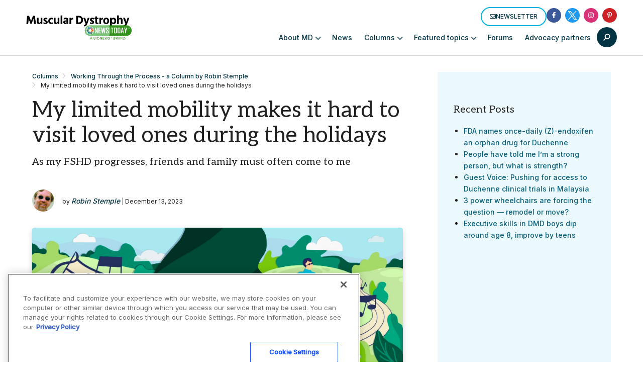

--- FILE ---
content_type: text/html; charset=utf-8
request_url: https://www.google.com/recaptcha/api2/aframe
body_size: 182
content:
<!DOCTYPE HTML><html><head><meta http-equiv="content-type" content="text/html; charset=UTF-8"></head><body><script nonce="IOcQOAj_gif-9J0qxi5L8g">/** Anti-fraud and anti-abuse applications only. See google.com/recaptcha */ try{var clients={'sodar':'https://pagead2.googlesyndication.com/pagead/sodar?'};window.addEventListener("message",function(a){try{if(a.source===window.parent){var b=JSON.parse(a.data);var c=clients[b['id']];if(c){var d=document.createElement('img');d.src=c+b['params']+'&rc='+(localStorage.getItem("rc::a")?sessionStorage.getItem("rc::b"):"");window.document.body.appendChild(d);sessionStorage.setItem("rc::e",parseInt(sessionStorage.getItem("rc::e")||0)+1);localStorage.setItem("rc::h",'1768933086977');}}}catch(b){}});window.parent.postMessage("_grecaptcha_ready", "*");}catch(b){}</script></body></html>

--- FILE ---
content_type: application/javascript; charset=utf-8
request_url: https://fundingchoicesmessages.google.com/f/AGSKWxUQXmuwxUxp4MiGrX2DKXNTZbY8WLIaeVFerMndPuywbiFgH73m-M7qtoJ1GyM8t6D06EP9VdQXdmv8OyrvCk1fspbyT8qRFgOfSxr9QwQbflfizc8TvabNZlYcECTXfUfv619dxb_fx8UWB-5goK6QclYbLy9eNytJf5Rgug5Ro1KA5UOkOUZKDfc=/_/adver_hor.-js-advertising-/wedel_ad./www/ad_.adplacement=
body_size: -1292
content:
window['62a89fcd-799f-4e52-9f77-7789557738ea'] = true;

--- FILE ---
content_type: application/javascript; charset=utf-8
request_url: https://fundingchoicesmessages.google.com/f/AGSKWxWDirpQ4-CBJZQuIpbqMgoHJEw_0Rwtg7pwJ5pF3_eE0rR5D29FMvpsVWTwsgoaWv1M4xm5faz_hjpG1v9c8WJt_w8Xo2H_w0BeD7O0a1dlBhkWO2N64vUak8xSNoNKILEsfdnb?fccs=W251bGwsbnVsbCxudWxsLG51bGwsbnVsbCxudWxsLFsxNzY4OTMzMDgyLDY3ODAwMDAwMF0sbnVsbCxudWxsLG51bGwsW251bGwsWzddXSwiaHR0cHM6Ly9tdXNjdWxhcmR5c3Ryb3BoeW5ld3MuY29tL2NvbHVtbnMvbXktbGltaXRlZC1tb2JpbGl0eS1mcm9tLWZzaGQtbWFrZXMtaG9saWRheS12aXNpdHMtaGFyZC8iLG51bGwsW1s4LCI5b0VCUi01bXFxbyJdLFs5LCJlbi1VUyJdLFsxOSwiMiJdLFsxNywiWzBdIl0sWzI0LCIiXSxbMjUsIltbOTUzNDAyNTIsOTUzNDAyNTRdXSJdLFsyOSwiZmFsc2UiXV1d
body_size: -225
content:
if (typeof __googlefc.fcKernelManager.run === 'function') {"use strict";this.default_ContributorServingResponseClientJs=this.default_ContributorServingResponseClientJs||{};(function(_){var window=this;
try{
var QH=function(a){this.A=_.t(a)};_.u(QH,_.J);var RH=_.ed(QH);var SH=function(a,b,c){this.B=a;this.params=b;this.j=c;this.l=_.F(this.params,4);this.o=new _.dh(this.B.document,_.O(this.params,3),new _.Qg(_.Qk(this.j)))};SH.prototype.run=function(){if(_.P(this.params,10)){var a=this.o;var b=_.eh(a);b=_.Od(b,4);_.ih(a,b)}a=_.Rk(this.j)?_.be(_.Rk(this.j)):new _.de;_.ee(a,9);_.F(a,4)!==1&&_.G(a,4,this.l===2||this.l===3?1:2);_.Fg(this.params,5)&&(b=_.O(this.params,5),_.hg(a,6,b));return a};var TH=function(){};TH.prototype.run=function(a,b){var c,d;return _.v(function(e){c=RH(b);d=(new SH(a,c,_.A(c,_.Pk,2))).run();return e.return({ia:_.L(d)})})};_.Tk(8,new TH);
}catch(e){_._DumpException(e)}
}).call(this,this.default_ContributorServingResponseClientJs);
// Google Inc.

//# sourceURL=/_/mss/boq-content-ads-contributor/_/js/k=boq-content-ads-contributor.ContributorServingResponseClientJs.en_US.9oEBR-5mqqo.es5.O/d=1/exm=kernel_loader,loader_js_executable/ed=1/rs=AJlcJMwtVrnwsvCgvFVyuqXAo8GMo9641A/m=web_iab_tcf_v2_signal_executable
__googlefc.fcKernelManager.run('\x5b\x5b\x5b8,\x22\x5bnull,\x5b\x5bnull,null,null,\\\x22https:\/\/fundingchoicesmessages.google.com\/f\/AGSKWxWjjqmMjBRoACKKELKHowjcA4bFa8qUcyUAjtbug8VHpBM3VAXU_BviOhwhiaXStX7z2itG3cKoe6WQErfUxztE18jjq4AWgYUKzGrxrEL63YC6NbEPvC1n9pxpxT25hLtAbQmB\\\x22\x5d,null,null,\x5bnull,null,null,\\\x22https:\/\/fundingchoicesmessages.google.com\/el\/AGSKWxWOXsWiP2wxb5bPoM-QHaLFRflXRFSwbw9jxUrw7PQ43OAszqJYBOz6_ynxeFcdcsVEs--oOVVhTB84ehVmZzvlsHyP5mYwQTSGqB_h1A3Aue-vv86JnodrZrQqMTKoNcix7wbp\\\x22\x5d,null,\x5bnull,\x5b7\x5d\x5d\x5d,\\\x22musculardystrophynews.com\\\x22,1,\\\x22en\\\x22,null,null,null,null,1\x5d\x22\x5d\x5d,\x5bnull,null,null,\x22https:\/\/fundingchoicesmessages.google.com\/f\/AGSKWxXR2tC0EmeTIbAjP477rWn3fLY3ARO97HWVkst5H5GDPpOoePCGd9VI47OxHV_G-fCfWpZHe9AMofH1c1zjvCmq_hbtgEGGhiILK-k9NzDlDZXQPHkJuLAbWJMXlm0VGpqDZLFt\x22\x5d\x5d');}

--- FILE ---
content_type: text/javascript;charset=UTF-8
request_url: https://aim-tag.hcn.health/js/client.js?dl=aimDataLayer
body_size: 29291
content:
(function () { "use strict"; function aimtaga(){var oq=['referrerPolicy','htmlfile','userAgent','postMessage','sham','forEach','prototype','toUpperCase','map','clientAuth','process','setImmediate','\x20Iterator','node','open','responseText','350px','attachEvent','source','[]=','clientSessionWindowNameStore','keys','warn','de-c','env','36PJGuUP','getter','DeepIntent','pageviewId','LiveRamp','now','json','setItem','clientApiKey','add','name','length','register','withConverter','toPrimitive','from','arrayFormat','protocol','facade','dontCallGetSet','logger','query','MutationObserver','Arguments','hasOwn','construct','Expected\x20`encodedURI`\x20to\x20be\x20of\x20type\x20`string`,\x20got\x20`','cwd','display','onload','has','WebKitMutationObserver','addEventListener','fail','Undefined','get\x20','none','toUTCString','Can\x27t\x20call\x20method\x20on\x20','/api/v4/aim-reader/link','value','script','hasOwnProperty','cookie','function','error','reduce','WeakMap','indexOf','15710','getElementsByTagName','INTERRUPTED','3280365vnQfIc','\x20timed\x20out','authentication','unhandledRejection','title','MessageChannel','number','Auth','charAt','%%IFRAME_PARAMS%%','None','haem','param','undefined','visibilityState','propertyIsEnumerable','binding','createEvent','Symbol(','notified','https://trc.lhmos.com/uid/set','throw','String','stringify','sourceUrl','timeout','constructor','pageviewIdQueryParameter','expires','{"dataLayer":"aimDataLayer"}','removeEventListener','charCodeAt','GeneratorFunction','Array','pageview-id','clientQuery','className','create','application/json','arity','nsecs','lasso','PROPER','iterator','https://trc-tst.lhmos.com/enrich/data/jsonp','stat','4872136nCiayp','type','aim-tag.hcn.health','return\x20this','filter','isPrototypeOf','IS_RECORD','dmd-verify','noConflict','headers','versions','state','https://id.rlcdn.com/713366.gif','dgid','clientCookieStore','AsyncGeneratorFunction','/iframe.html','parentWindow','https://github.com/zloirock/core-js','partnerName','6oaTpNa','No\x20callback\x20provided\x20to\x20\x22signal\x22\x20request','object','tagId','entries','hadg','createTextNode','defaults','\x20is\x20not\x20iterable','deepintent','trunc','Invalid\x20parameter\x20for\x20\x22authenticate\x22\x20request','writable','getOwnPropertyDescriptor','finally','parent','nextTick','2042RsEmpi','documentElement','AS_ENTRIES','global','tail','AIM\x20Error\x20-\x20API\x20Key\x20in\x20','%C2','java','unhandledrejection','liveramp','includes','assign','unscopables','style','aimsessionidv4','BUGGY_SAFARI_ITERATORS','process.chdir\x20is\x20not\x20supported','pageview','clear','min','configurable','npi','9tncO','exit','signal','crypto.getRandomValues()\x20not\x20supported.\x20See\x20https://github.com/uuidjs/uuid#getrandomvalues-not-supported','browser','callee','tag','Null','&sessionId=','POLYFILL','Server:\x20','Signal\x20response\x20is\x20not\x20an\x20object','index','dispatchEvent','clientSessionStorageStore','rejectionhandled','nonWritable','version','nonce','TypeError','onerror','enumerable','4204305ZkFUMn','\x20seconds','https://trc-tst.lhmos.com/uid/set','getterFor','clientParams','listeners','clientOrigin','2189120ApaWvC','authenticationQueryParameter','Promise','Bloomreach','fetch','contentWindow','parse','dmd-sso-modal','AuthReview','Function','sort','fromCharCode','\x20as\x20a\x20prototype','getFullYear','setFullYear','rejection','parseUrl','.hcn.health','Reflect','__esModule','removeChild','sessionId','\x20required','removeItem','catch','Signal\x20served\x20from\x20Tag\x20in\x20','CONFIGURABLE','/toc/link/','then','ownKeys','dmd-sid4','push','info','result','disconnect','setRequestHeader','JSONP\x20request\x20to\x20','dom-content-loaded','uid','exec','inspectSource','next','species','bloomreachDgid','process.binding\x20is\x20not\x20supported','array','logLevel','origin','getJSON','verify','clientLocalStorageStore','fun','hostname','match','toLowerCase','https://trc.lhmos.com/enrich/data/jsonp','clientApiKeyParameter','rejectionHandled','description','Lasso','Error:\x20','set\x20','join','sso','target','Invalid\x20parameter\x20for\x20\x22impersonate\x22\x20request','domain','IteratorPrototype','CONSTRUCTOR','Symbol','ClientLogger','GET','uuid.v1():\x20Can\x27t\x20create\x20more\x20than\x2010M\x20uuids/sec','__assign','Session:\x20','some','getItem','statusText','bracket','Not\x20enough\x20arguments','\x20has\x20invalid\x20format','string','prependOnceListener','Incorrect\x20invocation','send','document','getAllResponseHeaders','\x20is\x20not\x20an\x20object','__proto__','New\x20Session:\x20','pathname','strict','debug','include','reactions','authTagId','bind','parcelRequire5901','done','close','Object','PromiseRejectionEvent','configuration','tagId=','[object\x20z]','enter','MODULE_NOT_FOUND','random','toString','NATIVE','symbol','dmd-verify-c','SUBCLASSING','partnerQuery','reject','436296gQJXkC','observe','body','2079798hoESMz','dmd-imp','https://match.deepintent.com/usersync/114/store','credentials','document.F=Object','extract','message','reason','Test','write','concat','responseURL','apply','%[a-f0-9]{2}','exports','trim','all','encode','emit','prerender','call','bloomreachHashedEmail','Promise-chain\x20cycle','return','setPrototypeOf','status','jsonpCallback','addListener','https://trc-tst.lhmos.com/enrich/data/redir','partnerId','valueOf','item','defineProperties','hemail','@@iterator','logLevels','promise','getPrototypeOf','/api/v4/aim-reader/dom-content-loaded','consoleEquivalent','getRandomValues','\x22\x20not\x20found','fromEntries','ceil','log','values','\x22\x20does\x20not\x20support\x20realtime\x20auth','max','callback','createElement','clientWindowNameStore','wks','stps','read','/api/v4/aim-reader/partner-auth','slice','src','toStringTag','Math','location','getOwnPropertyDescriptors','setAttribute','init','auth-tag-id','Invalid\x20parameter\x20for\x20\x22sso\x22\x20request','getOwnPropertySymbols','code','umask','\x20is\x20not\x20a\x20constructor','port1','charset','prependListener','serializedTagPersistenceStores','Symbol.','Cookies','serializedSession','div','off','abcdefghijklmnopqrst','typeQueryParameter','isArray','initEvent','Accessors\x20not\x20supported','localStorage','clearTimeout\x20has\x20not\x20been\x20defined','0123456789','silly','UNK','abc','©\x202014-2023\x20Denis\x20Pushkarev\x20(zloirock.ru)','resolve','client-origin','referrer','run','detachEvent','adPartnerAuth','de-p','HCA','iframe','setTimeout\x20has\x20not\x20been\x20defined','default','signature','queueMicrotask','Hcn','split','appendChild','ext1','https://match.deepintent.com/identity/','floor','msecs','Dispatch','no-referrer-when-downgrade','remove','sourceQueryParameter','https://aim-tag.hcn.health','Promise\x20can\x27t\x20be\x20resolved\x20itself','get','getAll','partner-auth','IS_HTMLDDA','test','head','removeListener','stopped','/api/v4/aim-reader/hcp','defineProperty','hash','Incompatible\x20receiver,\x20','Can\x27t\x20convert\x20object\x20to\x20primitive\x20value','Symbol(test)','authenticate','set','https://github.com/zloirock/core-js/blob/v3.27.2/LICENSE','getOwnPropertyNames','auth','Window\x20does\x20not\x20support\x20addEventListener\x20or\x20attachEvent','/_icu.png','Cannot\x20find\x20module\x20\x27','file:','Cannot\x20convert\x20a\x20Symbol\x20value\x20to\x20a\x20string','clientSessionSessionStorageStore','replace','session','Object\x20already\x20initialized','jsonp_','clockseq','tagQueryParameter','Window\x20does\x20not\x20support\x20removeEventListener\x20or\x20detachEvent','dataLayer','IS_ITERATOR','data'];aimtaga=function(){return oq;};return aimtaga();}function aimtagb(a,b){var c=aimtaga();return aimtagb=function(d,e){d=d-0xe3;var f=c[d];return f;},aimtagb(a,b);}(function(a,b){var ki=aimtagb,c=a();while(!![]){try{var d=parseInt(ki(0x134))/0x1*(parseInt(ki(0x1bb))/0x2)+-parseInt(ki(0x264))/0x3+-parseInt(ki(0x261))/0x4+-parseInt(ki(0x1ee))/0x5+-parseInt(ki(0x1aa))/0x6*(-parseInt(ki(0x1e7))/0x7)+parseInt(ki(0x196))/0x8+parseInt(ki(0x168))/0x9;if(d===b)break;else c['push'](c['shift']());}catch(e){c['push'](c['shift']());}}}(aimtaga,0x5a815),!(function(){var kj=aimtagb,a0=kj(0x175)!=typeof globalThis?globalThis:kj(0x175)!=typeof self?self:kj(0x175)!=typeof window?window:kj(0x175)!=typeof global?global:{};function a1(jO){var kk=kj;return jO&&jO['__esModule']?jO[kk(0xe8)]:jO;}function a2(jO,jP,jQ,jR){var kl=kj;Object[kl(0x101)](jO,jP,{'get':jQ,'set':jR,'enumerable':!0x0,'configurable':!0x0});}var a3={},a4={},a5=a0[kj(0x24f)];null==a5&&((a5=function(jO){var km=kj;if(jO in a3)return a3[jO]['exports'];if(jO in a4){var jP=a4[jO];delete a4[jO];var jQ={'id':jO,'exports':{}};return a3[jO]=jQ,jP[km(0x278)](jQ['exports'],jQ,jQ[km(0x272)]),jQ['exports'];}var jR=new Error(km(0x10d)+jO+'\x27');throw jR[km(0x2a6)]=km(0x258),jR;})['register']=function(jO,jP){a4[jO]=jP;},a0[kj(0x24f)]=a5),a5[kj(0x140)](kj(0x1d1),function(jO,jP){var jQ;jQ=function(jR,jS){'use strict';var kn=aimtagb;var jT=0x1388,jU=kn(0x294);function jV(){var ko=kn;return ko(0x114)+Date[ko(0x139)]()+'_'+Math[ko(0x28f)](0x186a0*Math['random']());}function jW(jY){try{delete window[jY];}catch(jZ){window[jY]=void 0x0;}}function jX(jY){var kp=kn,jZ=document['getElementById'](jY);jZ&&document[kp(0x166)](kp(0xfd))[0x0][kp(0x202)](jZ);}jS[kn(0x272)]=function(jY){var kq=kn,jZ=arguments['length']<=0x1||void 0x0===arguments[0x1]?{}:arguments[0x1],k0=jY,k1=jZ[kq(0x181)]||jT,k2=jZ[kq(0x27e)]||jU,k3=void 0x0;return new Promise(function(k4,k5){var ks=kq,k6=jZ['jsonpCallbackFunction']||jV(),k7=k2+'_'+k6;window[k6]=function(k9){k4({'ok':!0x0,'json':function(){var kr=aimtagb;return Promise[kr(0x2be)](k9);}}),k3&&clearTimeout(k3),jX(k7),jW(k6);},k0+=-0x1===k0['indexOf']('?')?'?':'&';var k8=document[ks(0x295)](ks(0x15d));k8[ks(0x2a1)](ks(0x29c),''+k0+k2+'='+k6),jZ[ks(0x2aa)]&&k8[ks(0x2a1)](ks(0x2aa),jZ[ks(0x2aa)]),jZ[ks(0x1e3)]&&k8[ks(0x2a1)](ks(0x1e3),jZ[ks(0x1e3)]),jZ[ks(0x11b)]&&k8[ks(0x2a1)](ks(0x11b),jZ[ks(0x11b)]),k8['id']=k7,document[ks(0x166)](ks(0xfd))[0x0][ks(0xed)](k8),k3=setTimeout(function(){var kt=ks;k5(new Error(kt(0x212)+jY+kt(0x169))),jW(k6),jX(k7),window[k6]=function(){jW(k6);};},k1),k8[ks(0x1e5)]=function(){var ku=ks;k5(new Error(ku(0x212)+jY+'\x20failed')),jW(k6),jX(k7),k3&&clearTimeout(k3);};});};},jQ(0x0,jO);});var a6,a7,a8={},a9=function(jO){var kv=kj;return jO&&jO[kv(0x29e)]==Math&&jO;};a8=a9(kj(0x1ac)==typeof globalThis&&globalThis)||a9('object'==typeof window&&window)||a9(kj(0x1ac)==typeof self&&self)||a9('object'==typeof a0&&a0)||(function(){return this;}())||Function(kj(0x199))();var ab,ad;ab=!(ad=function(jO){try{return!!jO();}catch(jP){return!0x0;}})(function(){var kw=kj;return 0x7!=Object[kw(0x101)]({},0x1,{'get':function(){return 0x7;}})[0x1];});var af,ag={};af=!ad(function(){var kx=kj,jO=function(){}[kx(0x24e)]();return kx(0x160)!=typeof jO||jO[kx(0x15e)](kx(0x121));});var ah,aj=Function[kj(0x121)][kj(0x278)];ag=af?aj[kj(0x24e)](aj):function(){var ky=kj;return aj[ky(0x270)](aj,arguments);};var ak={}[kj(0x177)],al=Object['getOwnPropertyDescriptor'],am=al&&!ak[kj(0x278)]({0x1:0x2},0x1);ah=am?function(jO){var kz=kj,jP=al(this,jO);return!!jP&&jP[kz(0x1e6)];}:ak;var ap;ap=function(jO,jP){return{'enumerable':!(0x1&jO),'configurable':!(0x2&jO),'writable':!(0x4&jO),'value':jP};};var aq,au={},av={},aw=Function['prototype'],ax=aw[kj(0x278)],ay=af&&aw[kj(0x24e)]['bind'](ax,ax);av=af?ay:function(jO){return function(){var kA=aimtagb;return ax[kA(0x270)](jO,arguments);};};var az,aA=av({}['toString']),aB=av(''[kj(0x29b)]);az=function(jO){return aB(aA(jO),0x8,-0x1);};var aC=Object,aD=av(''[kj(0xec)]);au=ad(function(){var kB=kj;return!aC('z')[kB(0x177)](0x0);})?function(jO){var kC=kj;return kC(0x17e)==az(jO)?aD(jO,''):aC(jO);}:aC;var aE,aF;aF=function(jO){return null==jO;};var aG=TypeError;aE=function(jO){var kD=kj;if(aF(jO))throw aG(kD(0x15a)+jO);return jO;},aq=function(jO){return au(aE(jO));};var aH,aI,aJ,aK={},aL={},aM='object'==typeof document&&document['all'],aN=(aJ={'all':aM,'IS_HTMLDDA':void 0x0===aM&&void 0x0!==aM})['all'];aL=aJ['IS_HTMLDDA']?function(jO){var kE=kj;return kE(0x160)==typeof jO||jO===aN;}:function(jO){return'function'==typeof jO;};var aO=aJ[kj(0x274)];aK=aJ[kj(0xfb)]?function(jO){var kF=kj;return kF(0x1ac)==typeof jO?null!==jO:aL(jO)||jO===aO;}:function(jO){var kG=kj;return kG(0x1ac)==typeof jO?null!==jO:aL(jO);};var aP,aQ={},aR=function(jO){return aL(jO)?jO:void 0x0;};aP=function(jO,jP){return arguments['length']<0x2?aR(a8[jO]):a8[jO]&&a8[jO][jP];};var aS={};aS=av({}[kj(0x19b)]);var aT,aU,aV,aW={};aW=kj(0x175)!=typeof navigator&&String(navigator[kj(0x11d)])||'';var aX,aY,aZ=a8[kj(0x125)],b0=a8['Deno'],b1=aZ&&aZ[kj(0x1a0)]||b0&&b0[kj(0x1e2)],b2=b1&&b1['v8'];b2&&(aY=(aX=b2[kj(0xec)]('.'))[0x0]>0x0&&aX[0x0]<0x4?0x1:+(aX[0x0]+aX[0x1])),!aY&&aW&&(!(aX=aW[kj(0x223)](/Edge\/(\d+)/))||aX[0x1]>=0x4a)&&(aX=aW[kj(0x223)](/Chrome\/(\d+)/))&&(aY=+aX[0x1]),aV=aY,aT=(aU=!!Object[kj(0x2a5)]&&!ad(function(){var kH=kj,jO=Symbol();return!String(jO)||!(Object(jO)instanceof Symbol)||!Symbol[kH(0x11f)]&&aV&&aV<0x29;}))&&!Symbol['sham']&&kj(0x25c)==typeof Symbol[kj(0x193)];var b3=Object;aQ=aT?function(jO){var kI=kj;return kI(0x25c)==typeof jO;}:function(jO){var kJ=kj,jP=aP(kJ(0x233));return aL(jP)&&aS(jP['prototype'],b3(jO));};var b4,b5,b6,b7=String;b6=function(jO){try{return b7(jO);}catch(jP){return'Object';}};var b8=TypeError;b5=function(jO){if(aL(jO))return jO;throw b8(b6(jO)+'\x20is\x20not\x20a\x20function');},b4=function(jO,jP){var jQ=jO[jP];return aF(jQ)?void 0x0:b5(jQ);};var b9,bb=TypeError;b9=function(jO,jP){var kK=kj,jQ,jR;if(kK(0x23f)===jP&&aL(jQ=jO[kK(0x25a)])&&!aK(jR=ag(jQ,jO)))return jR;if(aL(jQ=jO[kK(0x282)])&&!aK(jR=ag(jQ,jO)))return jR;if(kK(0x23f)!==jP&&aL(jQ=jO['toString'])&&!aK(jR=ag(jQ,jO)))return jR;throw bb('Can\x27t\x20convert\x20object\x20to\x20primitive\x20value');};var bd,bf,bg,bh={},bj=Object[kj(0x101)];bg=function(jO,jP){try{bj(a8,jO,{'value':jP,'configurable':!0x0,'writable':!0x0});}catch(jQ){a8[jO]=jP;}return jP;};var bk='__core-js_shared__',bl=a8[bk]||bg(bk,{});bh=bl,(bf=function(jO,jP){return bh[jO]||(bh[jO]=void 0x0!==jP?jP:{});})(kj(0x1a0),[])[kj(0x20d)]({'version':'3.27.2','mode':kj(0x1be),'copyright':kj(0x2bd),'license':kj(0x108),'source':kj(0x1a8)});var bm,bp={},bq=Object;bm=function(jO){return bq(aE(jO));};var bu=av({}[kj(0x15e)]);bp=Object[kj(0x14c)]||function(jO,jP){return bu(bm(jO),jP);};var bv,bw=0x0,bx=Math[kj(0x259)](),by=av(0x1[kj(0x25a)]);bv=function(jO){var kL=kj;return kL(0x17a)+(void 0x0===jO?'':jO)+')_'+by(++bw+bx,0x24);};var bz=a8[kj(0x233)],bA=bf(kj(0x297)),bB=aT?bz['for']||bz:bz&&bz['withoutSetter']||bv;bd=function(jO){var kM=kj;return bp(bA,jO)||(bA[jO]=aU&&bp(bz,jO)?bz[jO]:bB(kM(0x2ad)+jO)),bA[jO];};var bC=TypeError,bD=bd(kj(0x142));aI=function(jO,jP){var kN=kj;if(!aK(jO)||aQ(jO))return jO;var jQ,jR=b4(jO,bD);if(jR){if(void 0x0===jP&&(jP='default'),jQ=ag(jR,jO,jP),!aK(jQ)||aQ(jQ))return jQ;throw bC(kN(0x104));}return void 0x0===jP&&(jP=kN(0x16e)),b9(jO,jP);},aH=function(jO){var kO=kj,jP=aI(jO,kO(0x23f));return aQ(jP)?jP:jP+'';};var bE,bF,bG=a8[kj(0x243)],bH=aK(bG)&&aK(bG[kj(0x295)]);bF=function(jO){var kP=kj;return bH?bG[kP(0x295)](jO):{};},bE=!ab&&!ad(function(){var kQ=kj;return 0x7!=Object[kQ(0x101)](bF(kQ(0x2b0)),'a',{'get':function(){return 0x7;}})['a'];});var bI,bJ,bK=Object[kj(0x1b7)],bL=a7=ab?bK:function(jO,jP){if(jO=aq(jO),jP=aH(jP),bE)try{return bK(jO,jP);}catch(jQ){}if(bp(jO,jP))return ap(!ag(ah,jO,jP),jO[jP]);},bM={};bJ=ab&&ad(function(){var kR=kj;return 0x2a!=Object['defineProperty'](function(){},kR(0x121),{'value':0x2a,'writable':!0x1})[kR(0x121)];});var bN,bO=String,bP=TypeError;bN=function(jO){var kS=kj;if(aK(jO))return jO;throw bP(bO(jO)+kS(0x245));};var bQ=TypeError,bR=Object[kj(0x101)],bS=Object['getOwnPropertyDescriptor'],bT=kj(0x1e6),bU=kj(0x1cf),bV=kj(0x1b6);bI=ab?bJ?function(jO,jP,jQ){var kT=kj;if(bN(jO),jP=aH(jP),bN(jQ),'function'==typeof jO&&'prototype'===jP&&'value'in jQ&&bV in jQ&&!jQ[bV]){var jR=bS(jO,jP);jR&&jR[bV]&&(jO[jP]=jQ[kT(0x15c)],jQ={'configurable':bU in jQ?jQ[bU]:jR[bU],'enumerable':bT in jQ?jQ[bT]:jR[bT],'writable':!0x1});}return bR(jO,jP,jQ);}:bR:function(jO,jP,jQ){var kU=kj;if(bN(jO),jP=aH(jP),bN(jQ),bE)try{return bR(jO,jP,jQ);}catch(jR){}if('get'in jQ||kU(0x107)in jQ)throw bQ(kU(0x2b6));return'value'in jQ&&(jO[jP]=jQ[kU(0x15c)]),jO;},bM=ab?function(jO,jP,jQ){return bI(jO,jP,ap(0x1,jQ));}:function(jO,jP,jQ){return jO[jP]=jQ,jO;};var bW,bX,bY,bZ=Function[kj(0x121)],c0=ab&&Object['getOwnPropertyDescriptor'],c1=bp(bZ,kj(0x13e)),c2=(bY={'EXISTS':c1,'PROPER':c1&&'something'===function(){}[kj(0x13e)],'CONFIGURABLE':c1&&(!ab||ab&&c0(bZ,kj(0x13e))['configurable'])})[kj(0x208)],c3={},c4=av(Function['toString']);aL(bh[kj(0x216)])||(bh['inspectSource']=function(jO){return c4(jO);}),c3=bh[kj(0x216)];var c5,c6,c7=a8[kj(0x163)];c6=aL(c7)&&/native code/[kj(0xfc)](String(c7));var c8,c9=bf(kj(0x130));c8=function(jO){return c9[jO]||(c9[jO]=bv(jO));};var cb={};cb={};var cd,cf,cg,ch=kj(0x113),cj=a8[kj(0x1e4)],ck=a8[kj(0x163)];if(c6||bh[kj(0x1a1)]){var cl=bh[kj(0x1a1)]||(bh[kj(0x1a1)]=new ck());cl[kj(0xf8)]=cl['get'],cl['has']=cl[kj(0x152)],cl[kj(0x107)]=cl['set'],cd=function(jO,jP){var kV=kj;if(cl[kV(0x152)](jO))throw cj(ch);return jP['facade']=jO,cl['set'](jO,jP),jP;},cf=function(jO){var kW=kj;return cl[kW(0xf8)](jO)||{};},cg=function(jO){var kX=kj;return cl[kX(0x152)](jO);};}else{var cm=c8(kj(0x1a1));cb[cm]=!0x0,cd=function(jO,jP){var kY=kj;if(bp(jO,cm))throw cj(ch);return jP[kY(0x146)]=jO,bM(jO,cm,jP),jP;},cf=function(jO){return bp(jO,cm)?jO[cm]:{};},cg=function(jO){return bp(jO,cm);};}var cp=(c5={'set':cd,'get':cf,'has':cg,'enforce':function(jO){return cg(jO)?cf(jO):cd(jO,{});},'getterFor':function(jO){return function(jP){var kZ=aimtagb,jQ;if(!aK(jP)||(jQ=cf(jP))[kZ(0x197)]!==jO)throw cj(kZ(0x103)+jO+kZ(0x204));return jQ;};}})['enforce'],cq=c5[kj(0xf8)],cu=String,cv=Object[kj(0x101)],cw=av(''['slice']),cx=av(''[kj(0x111)]),cy=av([][kj(0x22c)]),cz=ab&&!ad(function(){var l0=kj;return 0x8!==cv(function(){},l0(0x13f),{'value':0x8})[l0(0x13f)];}),cA=String(String)[kj(0xec)](kj(0x17e)),cB=bX=function(jO,jP,jQ){var l1=kj;l1(0x17a)===cw(cu(jP),0x0,0x7)&&(jP='['+cx(cu(jP),/^Symbol\(([^)]*)\)/,'$1')+']'),jQ&&jQ[l1(0x135)]&&(jP=l1(0x157)+jP),jQ&&jQ['setter']&&(jP=l1(0x22b)+jP),(!bp(jO,l1(0x13e))||c2&&jO[l1(0x13e)]!==jP)&&(ab?cv(jO,l1(0x13e),{'value':jP,'configurable':!0x0}):jO[l1(0x13e)]=jP),cz&&jQ&&bp(jQ,'arity')&&jO[l1(0x13f)]!==jQ[l1(0x18f)]&&cv(jO,l1(0x13f),{'value':jQ[l1(0x18f)]});try{jQ&&bp(jQ,'constructor')&&jQ[l1(0x182)]?ab&&cv(jO,'prototype',{'writable':!0x1}):jO[l1(0x121)]&&(jO[l1(0x121)]=void 0x0);}catch(jS){}var jR=cp(jO);return bp(jR,'source')||(jR[l1(0x12d)]=cy(cA,l1(0x23f)==typeof jP?jP:'')),jO;};Function[kj(0x121)][kj(0x25a)]=cB(function(){var l2=kj;return aL(this)&&cq(this)[l2(0x12d)]||c3(this);},kj(0x25a)),bW=function(jO,jP,jQ,jR){var l3=kj;jR||(jR={});var jS=jR['enumerable'],jT=void 0x0!==jR[l3(0x13e)]?jR[l3(0x13e)]:jP;if(aL(jQ)&&bX(jQ,jT,jR),jR[l3(0x1be)])jS?jO[jP]=jQ:bg(jP,jQ);else{try{jR['unsafe']?jO[jP]&&(jS=!0x0):delete jO[jP];}catch(jU){}jS?jO[jP]=jQ:bI(jO,jP,{'value':jQ,'enumerable':!0x1,'configurable':!jR['nonConfigurable'],'writable':!jR[l3(0x1e1)]});}return jO;};var cC,cD,cE,cF,cG,cH={},cI={},cJ=Math[kj(0x28f)],cK=Math[kj(0xf0)];cI=Math[kj(0x1b4)]||function(jO){var jP=+jO;return(jP>0x0?cK:cJ)(jP);},cG=function(jO){var jP=+jO;return jP!=jP||0x0===jP?0x0:cI(jP);};var cL=Math[kj(0x293)],cM=Math[kj(0x1ce)];cF=function(jO,jP){var jQ=cG(jO);return jQ<0x0?cL(jQ+jP,0x0):cM(jQ,jP);};var cN,cO,cP=Math[kj(0x1ce)];cO=function(jO){return jO>0x0?cP(cG(jO),0x1fffffffffffff):0x0;},cN=function(jO){var l4=kj;return cO(jO[l4(0x13f)]);};var cQ=function(jO){return function(jP,jQ,jR){var jS,jT=aq(jP),jU=cN(jT),jV=cF(jR,jU);if(jO&&jQ!=jQ){for(;jU>jV;)if((jS=jT[jV++])!=jS)return!0x0;}else{for(;jU>jV;jV++)if((jO||jV in jT)&&jT[jV]===jQ)return jO||jV||0x0;}return!jO&&-0x1;};},cR={'includes':cQ(!0x0),'indexOf':cQ(!0x1)}[kj(0x164)],cS=av([]['push']);cE=function(jO,jP){var l5=kj,jQ,jR=aq(jO),jS=0x0,jT=[];for(jQ in jR)!bp(cb,jQ)&&bp(jR,jQ)&&cS(jT,jQ);for(;jP[l5(0x13f)]>jS;)bp(jR,jQ=jP[jS++])&&(~cR(jT,jQ)||cS(jT,jQ));return jT;};var cT,cU={},cV=(cU=[kj(0x182),'hasOwnProperty',kj(0x19b),kj(0x177),'toLocaleString','toString',kj(0x282)])[kj(0x26e)](kj(0x13f),kj(0x121));cD=Object['getOwnPropertyNames']||function(jO){return cE(jO,cV);},cT=Object[kj(0x2a5)];var cW=av([][kj(0x26e)]);cH=aP(kj(0x200),kj(0x20b))||function(jO){var jP=cD(bN(jO));return cT?cW(jP,cT(jO)):jP;},cC=function(jO,jP,jQ){for(var jR=cH(jP),jS=bI,jT=a7,jU=0x0;jU<jR['length'];jU++){var jV=jR[jU];bp(jO,jV)||jQ&&bp(jQ,jV)||jS(jO,jV,jT(jP,jV));}};var cX={},cY=/#|\.prototype\./,cZ=function(jO,jP){var jQ=d1[d0(jO)];return jQ==d3||jQ!=d2&&(aL(jP)?ad(jP):!!jP);},d0=cZ['normalize']=function(jO){var l6=kj;return String(jO)[l6(0x111)](cY,'.')['toLowerCase']();},d1=cZ[kj(0x11a)]={},d2=cZ[kj(0x25b)]='N',d3=cZ[kj(0x1da)]='P';cX=cZ,a6=function(jO,jP){var l7=kj,jQ,jR,jS,jT,jU,jV=jO[l7(0x22e)],jW=jO[l7(0x1be)],jX=jO[l7(0x195)];if(jQ=jW?a8:jX?a8[jV]||bg(jV,{}):(a8[jV]||{})[l7(0x121)])for(jR in jP){if(jT=jP[jR],jS=jO[l7(0x147)]?(jU=bL(jQ,jR))&&jU[l7(0x15c)]:jQ[jR],!cX(jW?jR:jV+(jX?'.':'#')+jR,jO['forced'])&&void 0x0!==jS){if(typeof jT==typeof jS)continue;cC(jT,jS);}(jO[l7(0x11f)]||jS&&jS['sham'])&&bM(jT,l7(0x11f),!0x0),bW(jQ,jR,jT,jO);}};var d4,d5={};d5=Object['keys']||function(jO){return cE(jO,cU);};var d6=Object[kj(0x1c6)],d7=Object[kj(0x101)],d8=av([][kj(0x26e)]);d4=!d6||ad(function(){var l8=kj;if(ab&&0x1!==d6({'b':0x1},d6(d7({},'a',{'enumerable':!0x0,'get':function(){d7(this,'b',{'value':0x3,'enumerable':!0x1});}}),{'b':0x2}))['b'])return!0x0;var jO={},jP={},jQ=Symbol(),jR=l8(0x2b2);return jO[jQ]=0x7,jR['split']('')['forEach'](function(jS){jP[jS]=jS;}),0x7!=d6({},jO)[jQ]||d5(d6({},jP))['join']('')!=jR;})?function(jO,jP){var l9=kj;for(var jQ=bm(jO),jR=arguments[l9(0x13f)],jS=0x1,jT=cT,jU=ah;jR>jS;)for(var jV,jW=au(arguments[jS++]),jX=jT?d8(d5(jW),jT(jW)):d5(jW),jY=jX[l9(0x13f)],jZ=0x0;jY>jZ;)jV=jX[jZ++],ab&&!ag(jU,jW,jV)||(jQ[jV]=jW[jV]);return jQ;}:d6,a6({'target':kj(0x252),'stat':!0x0,'arity':0x2,'forced':Object[kj(0x1c6)]!==d4},{'assign':d4});var d9,db,dd={};db=ab&&!bJ?Object[kj(0x284)]:function(jO,jP){var la=kj;bN(jO);for(var jQ,jR=aq(jP),jS=d5(jP),jT=jS[la(0x13f)],jU=0x0;jT>jU;)bI(jO,jQ=jS[jU++],jR[jQ]);return jO;};var df={};df=aP('document',kj(0x1bc));var dg,dh=kj(0x121),dj=kj(0x15d),dk=c8('IE_PROTO'),dl=function(){},dm=function(jO){return'<'+dj+'>'+jO+'</'+dj+'>';},dp=function(jO){var lb=kj;jO['write'](dm('')),jO[lb(0x251)]();var jP=jO[lb(0x1a7)][lb(0x252)];return jO=null,jP;},dq=function(){var lc=kj;try{dg=new ActiveXObject(lc(0x11c));}catch(jS){}var jO,jP,jQ;dq=lc(0x175)!=typeof document?document['domain']&&dg?dp(dg):(jP=bF(lc(0xe6)),jQ=lc(0x1c2)+dj+':',jP[lc(0x1c8)][lc(0x150)]=lc(0x158),df[lc(0xed)](jP),jP[lc(0x29c)]=String(jQ),(jO=jP[lc(0x1f3)][lc(0x243)])[lc(0x129)](),jO[lc(0x26d)](dm(lc(0x268))),jO[lc(0x251)](),jO['F']):dp(dg);for(var jR=cU[lc(0x13f)];jR--;)delete dq[dh][cU[jR]];return dq();};cb[dk]=!0x0,dd=Object[kj(0x18d)]||function(jO,jP){var jQ;return null!==jO?(dl[dh]=bN(jO),jQ=new dl(),dl[dh]=null,jQ[dk]=jO):jQ=dq(),void 0x0===jP?jQ:db(jQ,jP);};var du=bI,dv=bd(kj(0x1c7)),dw=Array[kj(0x121)];null==dw[dv]&&du(dw,dv,{'configurable':!0x0,'value':dd(null)}),d9=function(jO){dw[dv][jO]=!0x0;};var dx={};dx={};var dy,dz,dA,dB,dC=bI,dD={};dB=!ad(function(){var ld=kj;function jO(){}return jO[ld(0x121)]['constructor']=null,Object[ld(0x289)](new jO())!==jO[ld(0x121)];});var dE=c8('IE_PROTO'),dF=Object,dG=dF['prototype'];dD=dB?dF[kj(0x289)]:function(jO){var le=kj,jP=bm(jO);if(bp(jP,dE))return jP[dE];var jQ=jP['constructor'];return aL(jQ)&&jP instanceof jQ?jQ[le(0x121)]:jP instanceof dF?dG:null;};var dH,dI,dJ,dK=bd(kj(0x193)),dL=!0x1;[][kj(0x130)]&&(kj(0x217)in(dJ=[][kj(0x130)]())?(dI=dD(dD(dJ)))!==Object[kj(0x121)]&&(dH=dI):dL=!0x0),(!aK(dH)||ad(function(){var lf=kj,jO={};return dH[dK][lf(0x278)](jO)!==jO;}))&&(dH={}),aL(dH[dK])||bW(dH,dK,function(){return this;});var dM,dN=(dA={'IteratorPrototype':dH,'BUGGY_SAFARI_ITERATORS':dL})[kj(0x231)],dO=bI,dP=bd(kj(0x29d));dM=function(jO,jP,jQ){var lg=kj;jO&&!jQ&&(jO=jO[lg(0x121)]),jO&&!bp(jO,dP)&&dO(jO,dP,{'configurable':!0x0,'value':jP});};var dQ=function(){return this;};dz=function(jO,jP,jQ,jR){var lh=kj,jS=jP+lh(0x127);return jO[lh(0x121)]=dd(dN,{'next':ap(+!jR,jQ)}),dM(jO,jS,!0x1),dx[jS]=dQ,jO;};var dR,dS={},dT=String,dU=TypeError;dR=function(jO){var li=kj;if('object'==typeof jO||aL(jO))return jO;throw dU('Can\x27t\x20set\x20'+dT(jO)+li(0x1fa));},dS=Object[kj(0x27c)]||(kj(0x246)in{}?(function(){var lj=kj,jO,jP=!0x1,jQ={};try{(jO=av(Object[lj(0x1b7)](Object['prototype'],lj(0x246))[lj(0x107)]))(jQ,[]),jP=jQ instanceof Array;}catch(jR){}return function(jS,jT){var lk=lj;return bN(jS),dR(jT),jP?jO(jS,jT):jS[lk(0x246)]=jT,jS;};}()):void 0x0);var dV=bY[kj(0x192)],dW=bY[kj(0x208)],dX=dA[kj(0x231)],dY=dA[kj(0x1ca)],dZ=bd(kj(0x193)),e0=kj(0x130),e1=kj(0x291),e2=kj(0x1ae),e3=function(){return this;};dy=function(jO,jP,jQ,jR,jS,jT,jU){var ll=kj;dz(jQ,jP,jR);var jV,jW,jX,jY=function(k5){if(k5===jS&&k3)return k3;if(!dY&&k5 in k1)return k1[k5];switch(k5){case e0:case e1:case e2:return function(){return new jQ(this,k5);};}return function(){return new jQ(this);};},jZ=jP+ll(0x127),k0=!0x1,k1=jO['prototype'],k2=k1[dZ]||k1[ll(0x286)]||jS&&k1[jS],k3=!dY&&k2||jY(jS),k4=ll(0x189)==jP&&k1[ll(0x1ae)]||k2;if(k4&&(jV=dD(k4['call'](new jO())))!==Object[ll(0x121)]&&jV[ll(0x217)]&&(dD(jV)!==dX&&(dS?dS(jV,dX):aL(jV[dZ])||bW(jV,dZ,e3)),dM(jV,jZ,!0x0)),dV&&jS==e1&&k2&&k2['name']!==e1&&(dW?bM(k1,ll(0x13e),e1):(k0=!0x0,k3=function(){return ag(k2,this);})),jS){if(jW={'values':jY(e1),'keys':jT?k3:jY(e0),'entries':jY(e2)},jU){for(jX in jW)(dY||k0||!(jX in k1))&&bW(k1,jX,jW[jX]);}else a6({'target':jP,'proto':!0x0,'forced':dY||k0},jW);}return k1[dZ]!==k3&&bW(k1,dZ,k3,{'name':jS}),dx[jP]=k3,jW;};var e4;e4=function(jO,jP){return{'value':jO,'done':jP};};var e5='Array\x20Iterator',e6=c5[kj(0x107)],e7=c5[kj(0x1ea)](e5);dy(Array,kj(0x189),function(jO,jP){e6(this,{'type':e5,'target':aq(jO),'index':0x0,'kind':jP});},function(){var lm=kj,jO=e7(this),jP=jO[lm(0x22e)],jQ=jO['kind'],jR=jO[lm(0x1dd)]++;return!jP||jR>=jP['length']?(jO['target']=void 0x0,e4(void 0x0,!0x0)):e4(lm(0x130)==jQ?jR:'values'==jQ?jP[jR]:[jR,jP[jR]],!0x1);},kj(0x291));var e8=dx[kj(0x14b)]=dx[kj(0x189)];if(d9(kj(0x130)),d9(kj(0x291)),d9(kj(0x1ae)),ab&&'values'!==e8[kj(0x13e)])try{dC(e8,kj(0x13e),{'value':'values'});}catch(jO){}var e9,eb,ed,ef=(ed=function(jP){var ln=kj;if(ln(0x1f7)===az(jP))return av(jP);})(ed[kj(0x24e)]);eb=function(jP,jQ){return b5(jP),void 0x0===jQ?jP:af?ef(jP,jQ):function(){var lo=aimtagb;return jP[lo(0x270)](jQ,arguments);};};var eg,eh=bd(kj(0x193)),ej=Array[kj(0x121)];eg=function(jP){var lp=kj;return void 0x0!==jP&&(dx[lp(0x189)]===jP||ej[eh]===jP);};var ek,el,em,ep={},eq={};eq[bd(kj(0x29d))]='z',em=kj(0x256)===String(eq);var eu=bd(kj(0x29d)),ev=Object,ew=kj(0x14b)==az((function(){return arguments;}()));ep=em?az:function(jP){var lq=kj,jQ,jR,jS;return void 0x0===jP?lq(0x156):null===jP?lq(0x1d8):lq(0x23f)==typeof(jR=function(jT,jU){try{return jT[jU];}catch(jV){}}(jQ=ev(jP),eu))?jR:ew?az(jQ):lq(0x252)==(jS=az(jQ))&&aL(jQ[lq(0x1d6)])?lq(0x14b):jS;};var ex=bd('iterator');el=function(jP){var lr=kj;if(!aF(jP))return b4(jP,ex)||b4(jP,lr(0x286))||dx[ep(jP)];};var ey=TypeError;ek=function(jP,jQ){var ls=kj,jR=arguments[ls(0x13f)]<0x2?el(jP):jQ;if(b5(jR))return bN(ag(jR,jP));throw ey(b6(jP)+ls(0x1b2));};var ez;ez=function(jP,jQ,jR){var lt=kj,jS,jT;bN(jP);try{if(!(jS=b4(jP,lt(0x27b)))){if(lt(0x17d)===jQ)throw jR;return jR;}jS=ag(jS,jP);}catch(jU){jT=!0x0,jS=jU;}if('throw'===jQ)throw jR;if(jT)throw jS;return bN(jS),jR;};var eA=TypeError,eB=function(jP,jQ){var lu=kj;this[lu(0xff)]=jP,this[lu(0x20f)]=jQ;},eC=eB[kj(0x121)];e9=function(jP,jQ,jR){var lv=kj,jS,jT,jU,jV,jW,jX,jY,jZ=jR&&jR['that'],k0=!(!jR||!jR[lv(0x1bd)]),k1=!(!jR||!jR[lv(0x19c)]),k2=!(!jR||!jR[lv(0x119)]),k3=!(!jR||!jR[lv(0x167)]),k4=eb(jQ,jZ),k5=function(k7){return jS&&ez(jS,'normal',k7),new eB(!0x0,k7);},k6=function(k7){return k0?(bN(k7),k3?k4(k7[0x0],k7[0x1],k5):k4(k7[0x0],k7[0x1])):k3?k4(k7,k5):k4(k7);};if(k1)jS=jP['iterator'];else{if(k2)jS=jP;else{if(!(jT=el(jP)))throw eA(b6(jP)+lv(0x1b2));if(eg(jT)){for(jU=0x0,jV=cN(jP);jV>jU;jU++)if((jW=k6(jP[jU]))&&aS(eC,jW))return jW;return new eB(!0x1);}jS=ek(jP,jT);}}for(jX=k1?jP[lv(0x217)]:jS['next'];!(jY=ag(jX,jS))[lv(0x250)];){try{jW=k6(jY[lv(0x15c)]);}catch(k7){ez(jS,lv(0x17d),k7);}if(lv(0x1ac)==typeof jW&&jW&&aS(eC,jW))return jW;}return new eB(!0x1);};var eD;eD=function(jP,jQ,jR){var jS=aH(jQ);jS in jP?bI(jP,jS,ap(0x0,jR)):jP[jS]=jR;},a6({'target':'Object','stat':!0x0},{'fromEntries':function(jP){var jQ={};return e9(jP,function(jR,jS){eD(jQ,jR,jS);},{'AS_ENTRIES':!0x0}),jQ;}});var eE,eF,eG,eH,eI=eF={};function eJ(){var lw=kj;throw new Error(lw(0xe7));}function eK(){var lx=kj;throw new Error(lx(0x2b8));}function eL(jP){var ly=kj;if(eG===setTimeout)return setTimeout(jP,0x0);if((eG===eJ||!eG)&&setTimeout)return eG=setTimeout,setTimeout(jP,0x0);try{return eG(jP,0x0);}catch(jQ){try{return eG[ly(0x278)](null,jP,0x0);}catch(jR){return eG[ly(0x278)](this,jP,0x0);}}}!(function(){var lz=kj;try{eG=lz(0x160)==typeof setTimeout?setTimeout:eJ;}catch(jP){eG=eJ;}try{eH=lz(0x160)==typeof clearTimeout?clearTimeout:eK;}catch(jQ){eH=eK;}}());var eM,eN=[],eO=!0x1,eP=-0x1;function eQ(){var lA=kj;eO&&eM&&(eO=!0x1,eM['length']?eN=eM[lA(0x26e)](eN):eP=-0x1,eN['length']&&eR());}function eR(){var lB=kj;if(!eO){var jP=eL(eQ);eO=!0x0;for(var jQ=eN[lB(0x13f)];jQ;){for(eM=eN,eN=[];++eP<jQ;)eM&&eM[eP][lB(0x2c1)]();eP=-0x1,jQ=eN[lB(0x13f)];}eM=null,eO=!0x1,function(jR){var lC=lB;if(eH===clearTimeout)return clearTimeout(jR);if((eH===eK||!eH)&&clearTimeout)return eH=clearTimeout,clearTimeout(jR);try{eH(jR);}catch(jS){try{return eH[lC(0x278)](null,jR);}catch(jT){return eH['call'](this,jR);}}}(jP);}}function eS(jP,jQ){var lD=kj;this[lD(0x221)]=jP,this[lD(0x21b)]=jQ;}function eT(){}eI[kj(0x1ba)]=function(jP){var lE=kj,jQ=new Array(arguments[lE(0x13f)]-0x1);if(arguments[lE(0x13f)]>0x1){for(var jR=0x1;jR<arguments[lE(0x13f)];jR++)jQ[jR-0x1]=arguments[jR];}eN[lE(0x20d)](new eS(jP,jQ)),0x1!==eN[lE(0x13f)]||eO||eL(eR);},eS['prototype'][kj(0x2c1)]=function(){var lF=kj;this[lF(0x221)][lF(0x270)](null,this[lF(0x21b)]);},eI[kj(0x16c)]='browser',eI[kj(0x1d5)]=!0x0,eI[kj(0x133)]={},eI['argv']=[],eI[kj(0x1e2)]='',eI[kj(0x1a0)]={},eI['on']=eT,eI[kj(0x27f)]=eT,eI['once']=eT,eI[kj(0x2b1)]=eT,eI[kj(0xfe)]=eT,eI['removeAllListeners']=eT,eI[kj(0x276)]=eT,eI[kj(0x2ab)]=eT,eI[kj(0x240)]=eT,eI[kj(0x1ec)]=function(jP){return[];},eI[kj(0x178)]=function(jP){var lG=kj;throw new Error(lG(0x21a));},eI[kj(0x14f)]=function(){return'/';},eI['chdir']=function(jP){var lH=kj;throw new Error(lH(0x1cb));},eI[kj(0x2a7)]=function(){return 0x0;},eE=void 0x0!==eF&&'process'==az(eF);var eU,eV=bd(kj(0x218));eU=function(jP){var jQ=aP(jP),jR=bI;ab&&jQ&&!jQ[eV]&&jR(jQ,eV,{'configurable':!0x0,'get':function(){return this;}});};var eW,eX=TypeError;eW=function(jP,jQ){var lI=kj;if(aS(jQ,jP))return jP;throw eX(lI(0x241));};var eY,eZ,f0={},f1=function(){},f2=[],f3=aP(kj(0x200),kj(0x14d)),f4=/^\s*(?:class|function)\b/,f5=av(f4['exec']),f6=!f4[kj(0x215)](f1),f7=function(jP){if(!aL(jP))return!0x1;try{return f3(f1,f2,jP),!0x0;}catch(jQ){return!0x1;}},f8=function(jP){var lJ=kj;if(!aL(jP))return!0x1;switch(ep(jP)){case'AsyncFunction':case lJ(0x188):case lJ(0x1a5):return!0x1;}try{return f6||!!f5(f4,c3(jP));}catch(jQ){return!0x0;}};f8[kj(0x11f)]=!0x0,f0=!f3||ad(function(){var jP;return f7(f7['call'])||!f7(Object)||!f7(function(){jP=!0x0;})||jP;})?f8:f7;var f9=TypeError;eZ=function(jP){var lK=kj;if(f0(jP))return jP;throw f9(b6(jP)+lK(0x2a8));};var fb=bd(kj(0x218));eY=function(jP,jQ){var lL=kj,jR,jS=bN(jP)[lL(0x182)];return void 0x0===jS||aF(jR=bN(jS)[fb])?jQ:eZ(jR);};var fd,ff={},fg=Function['prototype'],fh=fg[kj(0x270)],fj=fg[kj(0x278)];ff=kj(0x1ac)==typeof Reflect&&Reflect[kj(0x270)]||(af?fj[kj(0x24e)](fh):function(){var lM=kj;return fj[lM(0x270)](fh,arguments);});var fk={};fk=av([][kj(0x29b)]);var fl,fm=TypeError;fl=function(jP,jQ){var lN=kj;if(jP<jQ)throw fm(lN(0x23d));return jP;};var fp;fp=/(?:ipad|iphone|ipod).*applewebkit/i[kj(0xfc)](aW);var fq,fu,fv,fw,fx=a8[kj(0x126)],fy=a8['clearImmediate'],fz=a8[kj(0x125)],fA=a8[kj(0xf2)],fB=a8[kj(0x1f7)],fC=a8[kj(0x16d)],fD=a8['String'],fE=0x0,fF={},fG='onreadystatechange';ad(function(){fq=a8['location'];});var fH=function(jP){if(bp(fF,jP)){var jQ=fF[jP];delete fF[jP],jQ();}},fI=function(jP){return function(){fH(jP);};},fJ=function(jP){var lO=kj;fH(jP[lO(0x11a)]);},fK=function(jP){var lP=kj;a8['postMessage'](fD(jP),fq[lP(0x145)]+'//'+fq['host']);};fx&&fy||(fx=function(jP){var lQ=kj;fl(arguments[lQ(0x13f)],0x1);var jQ=aL(jP)?jP:fB(jP),jR=fk(arguments,0x1);return fF[++fE]=function(){ff(jQ,void 0x0,jR);},fu(fE),fE;},fy=function(jP){delete fF[jP];},eE?fu=function(jP){fz['nextTick'](fI(jP));}:fA&&fA[kj(0x139)]?fu=function(jP){fA['now'](fI(jP));}:fC&&!fp?(fw=(fv=new fC())['port2'],fv[kj(0x2a9)]['onmessage']=fJ,fu=eb(fw[kj(0x11e)],fw)):a8[kj(0x154)]&&aL(a8[kj(0x11e)])&&!a8['importScripts']&&fq&&kj(0x10e)!==fq[kj(0x145)]&&!ad(fK)?(fu=fK,a8[kj(0x154)](kj(0x26a),fJ,!0x1)):fu=fG in bF(kj(0x15d))?function(jP){var lR=kj;df[lR(0xed)](bF(lR(0x15d)))[fG]=function(){var lS=lR;df[lS(0x202)](this),fH(jP);};}:function(jP){setTimeout(fI(jP),0x0);});var fL=(fd={'set':fx,'clear':fy})[kj(0x107)],fM={},fN=a7,fO=fd[kj(0x107)],fP={},fQ=function(){var lT=kj;this['head']=null,this[lT(0x1bf)]=null;};fQ[kj(0x121)]={'add':function(jP){var lU=kj,jQ={'item':jP,'next':null},jR=this[lU(0x1bf)];jR?jR[lU(0x217)]=jQ:this[lU(0xfd)]=jQ,this['tail']=jQ;},'get':function(){var lV=kj,jP=this['head'];if(jP)return null===(this[lV(0xfd)]=jP[lV(0x217)])&&(this[lV(0x1bf)]=null),jP[lV(0x283)];}},fP=fQ;var fR;fR=/ipad|iphone|ipod/i[kj(0xfc)](aW)&&kj(0x175)!=typeof Pebble;var fS;fS=/web0s(?!.*chrome)/i[kj(0xfc)](aW);var fT,fU,fV,fW,fX,fY=a8[kj(0x14a)]||a8[kj(0x153)],fZ=a8[kj(0x243)],g0=a8[kj(0x125)],g1=a8[kj(0x1f0)],g2=fN(a8,kj(0xea)),g3=g2&&g2['value'];if(!g3){var g4=new fP(),g5=function(){var lW=kj,jP,jQ;for(eE&&(jP=g0[lW(0x230)])&&jP[lW(0x1d2)]();jQ=g4['get']();)try{jQ();}catch(jR){throw g4[lW(0xfd)]&&fT(),jR;}jP&&jP[lW(0x257)]();};fp||eE||fS||!fY||!fZ?!fR&&g1&&g1[kj(0x2be)]?((fW=g1[kj(0x2be)](void 0x0))['constructor']=g1,fX=eb(fW['then'],fW),fT=function(){fX(g5);}):eE?fT=function(){var lX=kj;g0[lX(0x1ba)](g5);}:(fO=eb(fO,a8),fT=function(){fO(g5);}):(fU=!0x0,fV=fZ[kj(0x1b0)](''),new fY(g5)[kj(0x262)](fV,{'characterData':!0x0}),fT=function(){var lY=kj;fV[lY(0x11a)]=fU=!fU;}),g3=function(jP){var lZ=kj;g4[lZ(0xfd)]||fT(),g4[lZ(0x13d)](jP);};}fM=g3;var g6;g6=function(jP,jQ){var m0=kj;try{0x1==arguments[m0(0x13f)]?console[m0(0x161)](jP):console[m0(0x161)](jP,jQ);}catch(jR){}};var g7;g7=function(jP){try{return{'error':!0x1,'value':jP()};}catch(jQ){return{'error':!0x0,'value':jQ};}};var g8={};g8=a8[kj(0x1f0)];var g9,gb,gd;gd=kj(0x1ac)==typeof Deno&&Deno&&kj(0x1ac)==typeof Deno[kj(0x1e2)],gb=!gd&&!eE&&kj(0x1ac)==typeof window&&kj(0x1ac)==typeof document,g8&&g8[kj(0x121)];var gf,gg=bd('species'),gh=!0x1,gj=aL(a8[kj(0x253)]);g9={'CONSTRUCTOR':cX(kj(0x1f0),function(){var m1=kj,jP=c3(g8),jQ=jP!==String(g8);if(!jQ&&0x42===aV)return!0x0;if(!aV||aV<0x33||!/native code/[m1(0xfc)](jP)){var jR=new g8(function(jT){jT(0x1);}),jS=function(jT){jT(function(){},function(){});};if((jR[m1(0x182)]={})[gg]=jS,!(gh=jR[m1(0x20a)](function(){})instanceof jS))return!0x0;}return!jQ&&(gb||gd)&&!gj;}),'REJECTION_EVENT':gj,'SUBCLASSING':gh};var gk=TypeError,gl=function(jP){var m2=kj,jQ,jR;this['promise']=new jP(function(jS,jT){if(void 0x0!==jQ||void 0x0!==jR)throw gk('Bad\x20Promise\x20constructor');jQ=jS,jR=jT;}),this[m2(0x2be)]=b5(jQ),this[m2(0x260)]=b5(jR);};gf=function(jP){return new gl(jP);};var gm,gp,gq,gu=kj(0x1f0),gv=g9[kj(0x232)],gw=g9['REJECTION_EVENT'],gx=g9[kj(0x25e)],gy=c5[kj(0x1ea)](gu),gz=c5[kj(0x107)],gA=g8&&g8[kj(0x121)],gB=g8,gC=gA,gD=a8['TypeError'],gE=a8[kj(0x243)],gF=a8[kj(0x125)],gG=gf,gH=gG,gI=!!(gE&&gE[kj(0x179)]&&a8[kj(0x1de)]),gJ=kj(0x1c3),gK=function(jP){var m3=kj,jQ;return!(!aK(jP)||!aL(jQ=jP[m3(0x20a)]))&&jQ;},gL=function(jP,jQ){var m4=kj,jR,jS,jT,jU=jQ[m4(0x15c)],jV=0x1==jQ[m4(0x1a1)],jW=jV?jP['ok']:jP['fail'],jX=jP[m4(0x2be)],jY=jP[m4(0x260)],jZ=jP['domain'];try{jW?(jV||(0x2===jQ['rejection']&&gQ(jQ),jQ[m4(0x1fd)]=0x1),!0x0===jW?jR=jU:(jZ&&jZ['enter'](),jR=jW(jU),jZ&&(jZ[m4(0x1d2)](),jT=!0x0)),jR===jP[m4(0x288)]?jY(gD(m4(0x27a))):(jS=gK(jR))?ag(jS,jR,jX,jY):jX(jR)):jY(jU);}catch(k0){jZ&&!jT&&jZ[m4(0x1d2)](),jY(k0);}},gM=function(jP,jQ){var m5=kj;jP[m5(0x17b)]||(jP[m5(0x17b)]=!0x0,fM(function(){var m6=m5;for(var jR,jS=jP[m6(0x24c)];jR=jS[m6(0xf8)]();)gL(jR,jP);jP[m6(0x17b)]=!0x1,jQ&&!jP[m6(0x1fd)]&&gO(jP);}));},gN=function(jP,jQ,jR){var m7=kj,jS,jT;gI?((jS=gE[m7(0x179)]('Event'))[m7(0x288)]=jQ,jS[m7(0x26b)]=jR,jS[m7(0x2b5)](jP,!0x1,!0x0),a8[m7(0x1de)](jS)):jS={'promise':jQ,'reason':jR},!gw&&(jT=a8['on'+jP])?jT(jS):jP===gJ&&g6('Unhandled\x20promise\x20rejection',jR);},gO=function(jP){ag(fL,a8,function(){var m8=aimtagb,jQ,jR=jP['facade'],jS=jP[m8(0x15c)];if(gP(jP)&&(jQ=g7(function(){var m9=m8;eE?gF[m9(0x276)](m9(0x16b),jS,jR):gN(gJ,jR,jS);}),jP[m8(0x1fd)]=eE||gP(jP)?0x2:0x1,jQ[m8(0x161)]))throw jQ['value'];});},gP=function(jP){var ma=kj;return 0x1!==jP[ma(0x1fd)]&&!jP['parent'];},gQ=function(jP){ag(fL,a8,function(){var mb=aimtagb,jQ=jP[mb(0x146)];eE?gF[mb(0x276)](mb(0x227),jQ):gN(mb(0x1e0),jQ,jP[mb(0x15c)]);});},gR=function(jP,jQ,jR){return function(jS){jP(jQ,jS,jR);};},gS=function(jP,jQ,jR){var mc=kj;jP['done']||(jP['done']=!0x0,jR&&(jP=jR),jP[mc(0x15c)]=jQ,jP[mc(0x1a1)]=0x2,gM(jP,!0x0));},gT=function(jP,jQ,jR){var md=kj;if(!jP[md(0x250)]){jP[md(0x250)]=!0x0,jR&&(jP=jR);try{if(jP[md(0x146)]===jQ)throw gD(md(0xf7));var jS=gK(jQ);jS?fM(function(){var jT={'done':!0x1};try{ag(jS,jQ,gR(gT,jT,jP),gR(gS,jT,jP));}catch(jU){gS(jT,jU,jP);}}):(jP[md(0x15c)]=jQ,jP[md(0x1a1)]=0x1,gM(jP,!0x1));}catch(jT){gS({'done':!0x1},jT,jP);}}};if(gv&&(gC=(gB=function(jP){eW(this,gC),b5(jP),ag(gm,this);var jQ=gy(this);try{jP(gR(gT,jQ),gR(gS,jQ));}catch(jR){gS(jQ,jR);}})[kj(0x121)],(gm=function(jP){gz(this,{'type':gu,'done':!0x1,'notified':!0x1,'parent':!0x1,'reactions':new fP(),'rejection':!0x1,'state':0x0,'value':void 0x0});})[kj(0x121)]=bW(gC,'then',function(jP,jQ){var me=kj,jR=gy(this),jS=gG(eY(this,gB));return jR[me(0x1b9)]=!0x0,jS['ok']=!aL(jP)||jP,jS[me(0x155)]=aL(jQ)&&jQ,jS[me(0x230)]=eE?gF[me(0x230)]:void 0x0,0x0==jR['state']?jR['reactions']['add'](jS):fM(function(){gL(jS,jR);}),jS[me(0x288)];}),gp=function(){var mf=kj,jP=new gm(),jQ=gy(jP);this[mf(0x288)]=jP,this['resolve']=gR(gT,jQ),this['reject']=gR(gS,jQ);},gf=gG=function(jP){return jP===gB||undefined===jP?new gp(jP):gH(jP);},aL(g8)&&gA!==Object[kj(0x121)])){gq=gA[kj(0x20a)],gx||bW(gA,'then',function(jP,jQ){var mg=kj,jR=this;return new gB(function(jS,jT){ag(gq,jR,jS,jT);})[mg(0x20a)](jP,jQ);},{'unsafe':!0x0});try{delete gA[kj(0x182)];}catch(jP){}dS&&dS(gA,gC);}a6({'global':!0x0,'constructor':!0x0,'wrap':!0x0,'forced':gv},{'Promise':gB}),dM(gB,gu,!0x1),eU(gu);var gU,gV=bd('iterator'),gW=!0x1;try{var gX=0x0,gY={'next':function(){return{'done':!!gX++};},'return':function(){gW=!0x0;}};gY[gV]=function(){return this;},Array['from'](gY,function(){throw 0x2;});}catch(jQ){}gU=g9['CONSTRUCTOR']||!function(jR,jS){if(!jS&&!gW)return!0x1;var jT=!0x1;try{var jU={};jU[gV]=function(){return{'next':function(){return{'done':jT=!0x0};}};},jR(jU);}catch(jV){}return jT;}(function(jR){var mh=kj;g8[mh(0x274)](jR)['then'](void 0x0,function(){});}),a6({'target':kj(0x1f0),'stat':!0x0,'forced':gU},{'all':function(jR){var mi=kj,jS=this,jT=gf(jS),jU=jT['resolve'],jV=jT[mi(0x260)],jW=g7(function(){var mj=mi,jX=b5(jS[mj(0x2be)]),jY=[],jZ=0x0,k0=0x1;e9(jR,function(k1){var k2=jZ++,k3=!0x1;k0++,ag(jX,jS,k1)['then'](function(k4){k3||(k3=!0x0,jY[k2]=k4,--k0||jU(jY));},jV);}),--k0||jU(jY);});return jW[mi(0x161)]&&jV(jW[mi(0x15c)]),jT[mi(0x288)];}});var gZ=g9[kj(0x232)],h0=g8&&g8[kj(0x121)];if(a6({'target':'Promise','proto':!0x0,'forced':gZ,'real':!0x0},{'catch':function(jR){var mk=kj;return this[mk(0x20a)](void 0x0,jR);}}),aL(g8)){var h1=aP(kj(0x1f0))[kj(0x121)][kj(0x206)];h0[kj(0x206)]!==h1&&bW(h0,'catch',h1,{'unsafe':!0x0});}a6({'target':'Promise','stat':!0x0,'forced':gU},{'race':function(jR){var mn=kj,jS=this,jT=gf(jS),jU=jT['reject'],jV=g7(function(){var ml=aimtagb,jW=b5(jS[ml(0x2be)]);e9(jR,function(jX){var mm=ml;ag(jW,jS,jX)[mm(0x20a)](jT[mm(0x2be)],jU);});});return jV[mn(0x161)]&&jU(jV[mn(0x15c)]),jT['promise'];}}),a6({'target':kj(0x1f0),'stat':!0x0,'forced':g9[kj(0x232)]},{'reject':function(jR){var mo=kj,jS=gf(this);return ag(jS[mo(0x260)],void 0x0,jR),jS['promise'];}});var h2,h3=g9[kj(0x232)];h2=function(jR,jS){var mp=kj;if(bN(jR),aK(jS)&&jS[mp(0x182)]===jR)return jS;var jT=gf(jR);return(0x0,jT[mp(0x2be)])(jS),jT[mp(0x288)];},aP('Promise'),a6({'target':kj(0x1f0),'stat':!0x0,'forced':h3},{'resolve':function(jR){return h2(this,jR);}});var h4=g8&&g8[kj(0x121)],h5=!!g8&&ad(function(){var mq=kj;h4[mq(0x1b8)]['call']({'then':function(){}},function(){});});if(a6({'target':kj(0x1f0),'proto':!0x0,'real':!0x0,'forced':h5},{'finally':function(jR){var jS=eY(this,aP('Promise')),jT=aL(jR);return this['then'](jT?function(jU){var mr=aimtagb;return h2(jS,jR())[mr(0x20a)](function(){return jU;});}:jR,jT?function(jU){var ms=aimtagb;return h2(jS,jR())[ms(0x20a)](function(){throw jU;});}:jR);}}),aL(g8)){var h6=aP(kj(0x1f0))[kj(0x121)][kj(0x1b8)];h4[kj(0x1b8)]!==h6&&bW(h4,kj(0x1b8),h6,{'unsafe':!0x0});}var h7,h8=String;h7=function(jR){var mt=kj;if(mt(0x233)===ep(jR))throw TypeError(mt(0x10f));return h8(jR);};var h9=bI,hb=a8[kj(0x233)],hd=hb&&hb[kj(0x121)];if(ab&&aL(hb)&&(!(kj(0x228)in hd)||void 0x0!==hb()[kj(0x228)])){var hf={},hg=function(){var mu=kj,jR=arguments[mu(0x13f)]<0x1||void 0x0===arguments[0x0]?void 0x0:h7(arguments[0x0]),jS=aS(hd,this)?new hb(jR):void 0x0===jR?hb():hb(jR);return''===jR&&(hf[jS]=!0x0),jS;};cC(hg,hb),hg['prototype']=hd,hd[kj(0x182)]=hg;var hh=kj(0x105)==String(hb(kj(0xfc))),hj=av(hd[kj(0x282)]),hk=av(hd[kj(0x25a)]),hl=/^Symbol\((.*)\)[^)]+$/,hm=av(''[kj(0x111)]),hp=av(''[kj(0x29b)]);h9(hd,kj(0x228),{'configurable':!0x0,'get':function(){var jR=hj(this);if(bp(hf,jR))return'';var jS=hk(jR),jT=hh?hp(jS,0x7,-0x1):hm(jS,hl,'$1');return''===jT?void 0x0:jT;}}),a6({'global':!0x0,'constructor':!0x0,'forced':!0x0},{'Symbol':hg});}var hq,hu,hv={};hv=a8,hu=bd;var hw=bI;function hx(jR,jS,jT){var mv=kj;return jS in jR?Object[mv(0x101)](jR,jS,{'value':jT,'enumerable':!0x0,'configurable':!0x0,'writable':!0x0}):jR[jS]=jT,jR;}function hy(jR){var mw=kj;for(var jS=0x1;jS<arguments[mw(0x13f)];jS++){var jT=null!=arguments[jS]?arguments[jS]:{},jU=Object[mw(0x130)](jT);mw(0x160)==typeof Object[mw(0x2a5)]&&(jU=jU[mw(0x26e)](Object[mw(0x2a5)](jT)[mw(0x19a)](function(jV){var mx=mw;return Object['getOwnPropertyDescriptor'](jT,jV)[mx(0x1e6)];}))),jU[mw(0x120)](function(jV){hx(jR,jV,jT[jV]);});}return jR;}function hz(jR,jS){var my=kj;return jS=null!=jS?jS:{},Object['getOwnPropertyDescriptors']?Object[my(0x284)](jR,Object[my(0x2a0)](jS)):function(jT,jU){var mz=my,jV=Object['keys'](jT);if(Object['getOwnPropertySymbols']){var jW=Object[mz(0x2a5)](jT);jU&&(jW=jW['filter'](function(jX){var mA=mz;return Object[mA(0x1b7)](jT,jX)['enumerable'];})),jV[mz(0x20d)][mz(0x270)](jV,jW);}return jV;}(Object(jS))[my(0x120)](function(jT){var mB=my;Object[mB(0x101)](jR,jT,Object[mB(0x1b7)](jS,jT));}),jR;}(hq=function(jR){var mC=kj,jS=hv[mC(0x233)]||(hv[mC(0x233)]={});bp(jS,jR)||hw(jS,jR,{'value':hu(jR)});})('asyncIterator'),hq(kj(0x223)),hq('replace'),hq('search'),hq(kj(0xec)),self[kj(0x1f2)]||(self[kj(0x1f2)]=function(jR,jS){return jS=jS||{},new Promise(function(jT,jU){var mJ=aimtagb,jV=new XMLHttpRequest(),jW=[],jX=[],jY={},jZ=function(){var mD=aimtagb;return{'ok':0x2==(jV[mD(0x27d)]/0x64|0x0),'statusText':jV[mD(0x23b)],'status':jV['status'],'url':jV[mD(0x26f)],'text':function(){var mE=mD;return Promise[mE(0x2be)](jV['responseText']);},'json':function(){var mF=mD;return Promise['resolve'](jV[mF(0x12a)])[mF(0x20a)](JSON[mF(0x1f4)]);},'blob':function(){var mG=mD;return Promise[mG(0x2be)](new Blob([jV['response']]));},'clone':jZ,'headers':{'keys':function(){return jW;},'entries':function(){return jX;},'get':function(k1){var mH=mD;return jY[k1[mH(0x224)]()];},'has':function(k1){var mI=mD;return k1[mI(0x224)]()in jY;}}};};for(var k0 in(jV['open'](jS['method']||mJ(0xf8),jR,!0x0),jV[mJ(0x151)]=function(){var mK=mJ;jV[mK(0x244)]()['replace'](/^(.*?):[^\S\n]*([\s\S]*?)$/gm,function(k1,k2,k3){var mL=mK;jW['push'](k2=k2[mL(0x224)]()),jX[mL(0x20d)]([k2,k3]),jY[k2]=jY[k2]?jY[k2]+','+k3:k3;}),jT(jZ());},jV[mJ(0x1e5)]=jU,jV['withCredentials']=mJ(0x24b)==jS[mJ(0x267)],jS[mJ(0x19f)]))jV[mJ(0x211)](k0,jS[mJ(0x19f)][k0]);jV[mJ(0x242)](jS[mJ(0x263)]||null);});});const hA={'clientParams':kj(0x185),'iframeParams':kj(0x171)};var hB,hC=new Uint8Array(0x10);function hD(){var mM=kj;if(!hB&&!(hB=mM(0x175)!=typeof crypto&&crypto[mM(0x28c)]&&crypto[mM(0x28c)][mM(0x24e)](crypto)||'undefined'!=typeof msCrypto&&mM(0x160)==typeof msCrypto[mM(0x28c)]&&msCrypto[mM(0x28c)]['bind'](msCrypto)))throw new Error(mM(0x1d4));return hB(hC);}var hE=/^(?:[0-9a-f]{8}-[0-9a-f]{4}-[1-5][0-9a-f]{3}-[89ab][0-9a-f]{3}-[0-9a-f]{12}|00000000-0000-0000-0000-000000000000)$/i;for(var hF=function(jR){var mN=kj;return'string'==typeof jR&&hE[mN(0xfc)](jR);},hG=[],hH=0x0;hH<0x100;++hH)hG[kj(0x20d)]((hH+0x100)[kj(0x25a)](0x10)['substr'](0x1));var hI,hJ,hK=function(jR){var mO=kj,jS=arguments[mO(0x13f)]>0x1&&void 0x0!==arguments[0x1]?arguments[0x1]:0x0,jT=(hG[jR[jS+0x0]]+hG[jR[jS+0x1]]+hG[jR[jS+0x2]]+hG[jR[jS+0x3]]+'-'+hG[jR[jS+0x4]]+hG[jR[jS+0x5]]+'-'+hG[jR[jS+0x6]]+hG[jR[jS+0x7]]+'-'+hG[jR[jS+0x8]]+hG[jR[jS+0x9]]+'-'+hG[jR[jS+0xa]]+hG[jR[jS+0xb]]+hG[jR[jS+0xc]]+hG[jR[jS+0xd]]+hG[jR[jS+0xe]]+hG[jR[jS+0xf]])[mO(0x224)]();if(!hF(jT))throw TypeError('Stringified\x20UUID\x20is\x20invalid');return jT;},hL=0x0,hM=0x0;const hN=function(jR,jS,jT){var mP=kj,jU=jS&&jT||0x0,jV=jS||new Array(0x10),jW=(jR=jR||{})[mP(0x128)]||hI,jX=void 0x0!==jR[mP(0x115)]?jR['clockseq']:hJ;if(null==jW||null==jX){var jY=jR[mP(0x259)]||(jR['rng']||hD)();null==jW&&(jW=hI=[0x1|jY[0x0],jY[0x1],jY[0x2],jY[0x3],jY[0x4],jY[0x5]]),null==jX&&(jX=hJ=0x3fff&(jY[0x6]<<0x8|jY[0x7]));}var jZ=void 0x0!==jR['msecs']?jR[mP(0xf1)]:Date[mP(0x139)](),k0=void 0x0!==jR[mP(0x190)]?jR[mP(0x190)]:hM+0x1,k1=jZ-hL+(k0-hM)/0x2710;if(k1<0x0&&void 0x0===jR[mP(0x115)]&&(jX=jX+0x1&0x3fff),(k1<0x0||jZ>hL)&&void 0x0===jR[mP(0x190)]&&(k0=0x0),k0>=0x2710)throw new Error(mP(0x236));hL=jZ,hM=k0,hJ=jX;var k2=(0x2710*(0xfffffff&(jZ+=0xb1d069b5400))+k0)%0x100000000;jV[jU++]=k2>>>0x18&0xff,jV[jU++]=k2>>>0x10&0xff,jV[jU++]=k2>>>0x8&0xff,jV[jU++]=0xff&k2;var k3=jZ/0x100000000*0x2710&0xfffffff;jV[jU++]=k3>>>0x8&0xff,jV[jU++]=0xff&k3,jV[jU++]=k3>>>0x18&0xf|0x10,jV[jU++]=k3>>>0x10&0xff,jV[jU++]=jX>>>0x8|0x80,jV[jU++]=0xff&jX;for(var k4=0x0;k4<0x6;++k4)jV[jU+k4]=jW[k4];return jS||hK(jV);},hO=hz(hy({},JSON['parse'](hA[kj(0x1eb)])),{'pageviewId':hN()});var hP={},hQ=hP&&hP[kj(0x237)]||Object[kj(0x1c6)]||function(jR){var mQ=kj;for(var jS,jT=0x1,jU=arguments['length'];jT<jU;jT++)for(var jV in jS=arguments[jT])Object[mQ(0x121)][mQ(0x15e)]['call'](jS,jV)&&(jR[jV]=jS[jV]);return jR;};hP[kj(0x201)]=!0x0,hP['logLevels']=[{'level':kj(0x161),'consoleEquivalent':kj(0x161)},{'level':kj(0x131),'consoleEquivalent':kj(0x131)},{'level':kj(0x20e),'consoleEquivalent':kj(0x20e)},{'level':'verbose','consoleEquivalent':kj(0x290)},{'level':kj(0x24a),'consoleEquivalent':kj(0x24a)},{'level':kj(0x2ba),'consoleEquivalent':'log'}],hP[kj(0x234)]=function(jR){var mR=kj,jS=jR[mR(0x148)],jT=void 0x0===jS?console:jS,jU=jR[mR(0x21c)],jV=(void 0x0===jU?mR(0x20e):jU)[mR(0x224)](),jW=hP[mR(0x287)][mR(0x123)](function(jX){return jX['level'];})['indexOf'](jV)+0x1;return hQ({},hP[mR(0x287)][mR(0x162)](function(jX,jY,jZ){var mS=mR,k0=jY['level'],k1=jY[mS(0x28b)];return jX[k0]=jZ<jW?function(k2){return jT[k1](k2);}:function(k2){},jX;},{}));},hP[kj(0xe8)]=hP['ClientLogger'];const hR=a1(hP)({'logLevel':kj(0x161)}),hS=/^[a-f0-9]{8}-[a-f0-9]{4}-[a-f0-9]{4}-[a-f0-9]{4}-[a-f0-9]{12}$/,hT=jR=>kj(0x23f)==typeof jR&&hS['test'](jR),hU=[kj(0x106),kj(0x1cd),'impersonate','pageview','register-with-modal',kj(0x112),'signal',kj(0x22d)],hV=jR=>hU[kj(0x239)](jS=>jS===jR),hW={'cookieDomain':kj(0x1ff),'domain':kj(0xf6),'origin':kj(0xf6),'port':0xbb8};var hX,hY,hZ,i0,i1={};a2(i1,kj(0x269),function(){return hX;},function(jR){return hX=jR;}),a2(i1,kj(0x1f4),function(){return hY;},function(jR){return hY=jR;}),a2(i1,kj(0x17f),function(){return hZ;},function(jR){return hZ=jR;}),a2(i1,kj(0x1fe),function(){return i0;},function(jR){return i0=jR;});var i2;i2=function(jR){var mT=kj;return encodeURIComponent(jR)[mT(0x111)](/[!'()*]/g,function(jS){var mU=mT;return'%'+jS[mU(0x187)](0x0)[mU(0x25a)](0x10)[mU(0x122)]();});};var i3={},i4=Object['getOwnPropertySymbols'],i5=Object[kj(0x121)][kj(0x15e)],i6=Object['prototype'][kj(0x177)];/*
object-assign
(c) Sindre Sorhus
@license MIT
*/
function i7(jR){if(null==jR)throw new TypeError('Object.assign\x20cannot\x20be\x20called\x20with\x20null\x20or\x20undefined');return Object(jR);}i3=(function(){var mV=kj;try{if(!Object[mV(0x1c6)])return!0x1;var jR=new String(mV(0x2bc));if(jR[0x5]='de','5'===Object['getOwnPropertyNames'](jR)[0x0])return!0x1;for(var jS={},jT=0x0;jT<0xa;jT++)jS['_'+String[mV(0x1f9)](jT)]=jT;if(mV(0x2b9)!==Object[mV(0x109)](jS)['map'](function(jV){return jS[jV];})[mV(0x22c)](''))return!0x1;var jU={};return mV(0x2b2)[mV(0xec)]('')[mV(0x120)](function(jV){jU[jV]=jV;}),mV(0x2b2)===Object[mV(0x130)](Object[mV(0x1c6)]({},jU))['join']('');}catch(jV){return!0x1;}}())?Object[kj(0x1c6)]:function(jR,jS){var mW=kj;for(var jT,jU,jV=i7(jR),jW=0x1;jW<arguments['length'];jW++){for(var jX in jT=Object(arguments[jW]))i5[mW(0x278)](jT,jX)&&(jV[jX]=jT[jX]);if(i4){jU=i4(jT);for(var jY=0x0;jY<jU[mW(0x13f)];jY++)i6[mW(0x278)](jT,jU[jY])&&(jV[jU[jY]]=jT[jU[jY]]);}}return jV;};var i8,i9=kj(0x271),ib=new RegExp(i9,'gi'),id=new RegExp('('+i9+')+','gi');function ig(jR,jS){var mX=kj;try{return decodeURIComponent(jR['join'](''));}catch(jV){}if(0x1===jR[mX(0x13f)])return jR;jS=jS||0x1;var jT=jR[mX(0x29b)](0x0,jS),jU=jR['slice'](jS);return Array[mX(0x121)][mX(0x26e)][mX(0x278)]([],ig(jT),ig(jU));}function ih(jR){var mY=kj;try{return decodeURIComponent(jR);}catch(jU){for(var jS=jR[mY(0x223)](ib),jT=0x1;jT<jS[mY(0x13f)];jT++)jS=(jR=ig(jS,jT)[mY(0x22c)](''))['match'](ib);return jR;}}function ij(jR,jS){var mZ=kj;return jS[mZ(0x275)]?jS[mZ(0x249)]?i2(jR):encodeURIComponent(jR):jR;}function ik(jR){var n0=kj;return Array[n0(0x2b4)](jR)?jR[n0(0x1f8)]():n0(0x1ac)==typeof jR?ik(Object[n0(0x130)](jR))[n0(0x1f8)](function(jS,jT){return Number(jS)-Number(jT);})[n0(0x123)](function(jS){return jR[jS];}):jR;}function il(jR){var n1=kj,jS=jR['indexOf']('?');return-0x1===jS?'':jR[n1(0x29b)](jS+0x1);}function im(jR,jS){var n4=kj,jT=function(jV){var n2=aimtagb,jW;switch(jV[n2(0x144)]){case'index':return function(jX,jY,jZ){jW=/\[(\d*)\]$/['exec'](jX),jX=jX['replace'](/\[\d*\]$/,''),jW?(void 0x0===jZ[jX]&&(jZ[jX]={}),jZ[jX][jW[0x1]]=jY):jZ[jX]=jY;};case'bracket':return function(jX,jY,jZ){var n3=n2;jW=/(\[\])$/['exec'](jX),jX=jX[n3(0x111)](/\[\]$/,''),jW?void 0x0!==jZ[jX]?jZ[jX]=[][n3(0x26e)](jZ[jX],jY):jZ[jX]=[jY]:jZ[jX]=jY;};default:return function(jX,jY,jZ){void 0x0!==jZ[jX]?jZ[jX]=[]['concat'](jZ[jX],jY):jZ[jX]=jY;};}}(jS=i3({'arrayFormat':'none'},jS)),jU=Object[n4(0x18d)](null);return n4(0x23f)!=typeof jR?jU:(jR=jR['trim']()[n4(0x111)](/^[?#&]/,''))?(jR[n4(0xec)]('&')[n4(0x120)](function(jV){var n5=n4,jW=jV[n5(0x111)](/\+/g,'\x20')['split']('='),jX=jW['shift'](),jY=jW[n5(0x13f)]>0x0?jW['join']('='):void 0x0;jY=void 0x0===jY?null:i8(jY),jT(i8(jX),jY,jU);}),Object[n4(0x130)](jU)[n4(0x1f8)]()[n4(0x162)](function(jV,jW){var n6=n4,jX=jU[jW];return Boolean(jX)&&'object'==typeof jX&&!Array[n6(0x2b4)](jX)?jV[jW]=ik(jX):jV[jW]=jX,jV;},Object[n4(0x18d)](null))):jU;}i8=function(jR){var n7=kj;if(n7(0x23f)!=typeof jR)throw new TypeError(n7(0x14e)+typeof jR+'`');try{return jR=jR[n7(0x111)](/\+/g,'\x20'),decodeURIComponent(jR);}catch(jS){return function(jT){var n8=n7;for(var jU={'%FE%FF':'��','%FF%FE':'��'},jV=id[n8(0x215)](jT);jV;){try{jU[jV[0x0]]=decodeURIComponent(jV[0x0]);}catch(k0){var jW=ih(jV[0x0]);jW!==jV[0x0]&&(jU[jV[0x0]]=jW);}jV=id[n8(0x215)](jT);}jU[n8(0x1c1)]='�';for(var jX=Object[n8(0x130)](jU),jY=0x0;jY<jX[n8(0x13f)];jY++){var jZ=jX[jY];jT=jT[n8(0x111)](new RegExp(jZ,'g'),jU[jZ]);}return jT;}(jR);}},hX=il,hY=im,hZ=function(jR,jS){var n9=kj;!0x1===(jS=i3({'encode':!0x0,'strict':!0x0,'arrayFormat':n9(0x158)},jS))['sort']&&(jS[n9(0x1f8)]=function(){});var jT=function(jU){var na=n9;switch(jU[na(0x144)]){case na(0x1dd):return function(jV,jW,jX){var nb=na;return null===jW?[ij(jV,jU),'[',jX,']']['join'](''):[ij(jV,jU),'[',ij(jX,jU),']=',ij(jW,jU)][nb(0x22c)]('');};case na(0x23c):return function(jV,jW){var nc=na;return null===jW?ij(jV,jU):[ij(jV,jU),nc(0x12e),ij(jW,jU)][nc(0x22c)]('');};default:return function(jV,jW){var nd=na;return null===jW?ij(jV,jU):[ij(jV,jU),'=',ij(jW,jU)][nd(0x22c)]('');};}}(jS);return jR?Object[n9(0x130)](jR)[n9(0x1f8)](jS[n9(0x1f8)])[n9(0x123)](function(jU){var ne=n9,jV=jR[jU];if(void 0x0===jV)return'';if(null===jV)return ij(jU,jS);if(Array['isArray'](jV)){var jW=[];return jV[ne(0x29b)]()['forEach'](function(jX){var nf=ne;void 0x0!==jX&&jW[nf(0x20d)](jT(jU,jX,jW[nf(0x13f)]));}),jW['join']('&');}return ij(jU,jS)+'='+ij(jV,jS);})[n9(0x19a)](function(jU){var ng=n9;return jU[ng(0x13f)]>0x0;})[n9(0x22c)]('&'):'';},i0=function(jR,jS){var nh=kj;return{'url':jR[nh(0xec)]('?')[0x0]||'','query':im(il(jR),jS)};};const ip=(jR,jS)=>{var ni=kj;const jT=a1(i1)[ni(0x1fe)](jR);return jT['query']=hy({},jT[ni(0x149)],jS),jT['url']+'?'+a1(i1)[ni(0x17f)](jT[ni(0x149)]);},iq={'emailAuth':kj(0x10c),'client':'/js/client.js','domContentLoaded':kj(0x28a),'redirect':kj(0x209),'partnerAuth':kj(0x29a),'link':kj(0x15b),'signal':kj(0x100),'sso':'/api/v4/aim-reader/sso','tag':'/_itu.png','tagReaderIframe':kj(0x1a6),'verify':'/verify'},iu=({window:jR,onMessage:jS,log:jT=hR[kj(0x161)]})=>{var nj=kj;jR[nj(0x154)]?jR[nj(0x154)](nj(0x26a),jS,!0x1):jR[nj(0x12c)]?jR[nj(0x12c)]('onmessage',jS):jT(nj(0x10b));},iv=({window:jR,onMessage:jS,log:jT=hR[kj(0x161)]})=>{var nk=kj;jR[nk(0x186)]?jR[nk(0x186)]('message',jS,!0x1):jR[nk(0x12c)]?jR[nk(0x2c2)]('onmessage',jS):jT(nk(0x117));},iw=({origin:jR,source:jS,event:jT})=>jT['source']===jS&&jT[kj(0x21d)]===jR,ix=({serverOrigin:jR,targetAccessor:jS,window:jT})=>jU=>new Promise(jV=>{var nm=kj;const jW=jS(),jX=hN(),jY=jZ=>{var nl=aimtagb;if(iw({'origin':jR,'source':jW,'event':jZ})&&jZ[nl(0x11a)]){const {id:k0,data:k1}=jZ[nl(0x11a)];k0===jX&&(iv({'window':jT,'onMessage':jY}),jV(k1));}};iu({'window':jT,'onMessage':jY}),jW[nm(0x11e)](hy({'id':jX,'namespace':nm(0x198)},jU),jR);});function iy({parentEl:jR,query:jS}){return new Promise(jT=>{var no=aimtagb;const jU=jS(jR);if(jU)return void jT(jU);const jV=new MutationObserver(()=>{var nn=aimtagb;const jW=jS(jR);jW&&(jT(jW),jV[nn(0x210)]());});jV[no(0x262)](jR,{'childList':!0x0});});}const iz=({className:jR,display:jS=kj(0x158),document:jT,iframeUrl:jU,isLoaded:jV=()=>!0x0,serverOrigin:jW,window:jX})=>{var np=kj;const jY=jT['createElement'](np(0xe6));jY[np(0x18c)]=jR,jY[np(0x1c8)][np(0x150)]=jS,jY[np(0x29c)]=jU;const jZ=new Promise((k1,k2)=>{var nr=np;const k3=k4=>{var nq=aimtagb;iw({'origin':jW,'source':jY[nq(0x1f3)],'event':k4})&&jV(k4)&&(iv({'window':jX,'onMessage':k3}),k1(k4[nq(0x11a)]));};iu({'window':jX,'onMessage':k3}),iy({'parentEl':jT[nr(0x1bc)],'query':()=>jT[nr(0x263)]})['then'](k4=>k4[nr(0xed)](jY))[nr(0x206)](k2);}),k0=ix({'serverOrigin':jW,'targetAccessor':()=>jY[np(0x1f3)],'window':jX});return{'iframe':jY,'onLoad':jZ,'sendMessage':k0};},iA={'authTagId':kj(0x2a3),'clientOrigin':kj(0x2bf),'pageviewId':kj(0x18a),'serializedTagPersistenceStores':kj(0x298),'session':kj(0x112),'target':kj(0x22e)};function iB({window:jR}){var ns=kj;return{[iA[ns(0x1ed)]]:jR[ns(0x29f)][ns(0x21d)],[iA[ns(0x137)]]:hO[ns(0x137)],[iA[ns(0x22e)]]:hO[ns(0x22e)]};}function iC({apiKey:jR,tagReader:jS,options:jT,client:jU,type:jV}){var nt=kj;return{'data':{'clientApiKey':jR,'clientSession':jS[nt(0x112)],'clientTagId':jS[nt(0x1ad)],'options':jT,'pageviewId':hO[nt(0x137)],'session':jU[nt(0x112)],'tagId':jU[nt(0x1ad)]},'type':jV};}const iD=({log:jR=hR[kj(0x20e)],tagReader:jS,window:jT,document:jU})=>async(jV,...jW)=>{var nu=kj;const [jX,jY]=jW;if(nu(0x1ac)!=typeof jX)return jR('No\x20options\x20provided\x20to\x20\x22register-with-modal\x22\x20request');if(nu(0x160)!=typeof jY)return jR('No\x20callback\x20provided\x20to\x20\x22register-with-modal\x22\x20request');const {onLoad:jZ,iframe:k0,sendMessage:k1}=iz({'iframeUrl':ip(hW[nu(0x230)]+iq[nu(0x21f)],iB({'window':jT})),'className':nu(0x1f5),'display':'block','document':jU,'serverOrigin':hW[nu(0x21d)],'window':jT});return k0['style']['height']=nu(0x12b),jZ[nu(0x20a)](async k2=>k1(iC({'apiKey':jV,'client':k2,'options':jX,'tagReader':await jS,'type':'verify'})))['then'](({data:k2,error:k3})=>{var nv=nu;k0[nv(0xf4)](),jY(k3,k2);},k2=>jY(k2));},iE=({authenticate:jR,log:jS=hR[kj(0x20e)]})=>async(jT,...jU)=>{var nw=kj;const [jV]=jU;if(null===jV||nw(0x1ac)!=typeof jV)return jS(nw(0x1b5));const jW=Object[nw(0x28e)](Object['entries'](jV)[nw(0x19a)](([jX])=>['email','hemail'][nw(0x1c5)](jX))['map'](([jX,jY])=>[jX,String(jY)]));return 0x1!==Object[nw(0x130)](jW)[nw(0x13f)]?jS('Valid\x20keys\x20for\x20\x22authenticate\x22\x20request\x20are:\x20email,\x20hemail'):jR(jT,jW);},iF=({log:jR=hR['info'],tagReader:jS})=>async(jT,...jU)=>{var nx=kj;const [jV]=jU;return jR('Session\x20Requested\x20for\x20'+jT),nx(0x160)!=typeof jV?jR('No\x20callback\x20provided\x20to\x20\x22session\x22\x20request'):jS[nx(0x20a)](({session:jW})=>hy({},jW))[nx(0x20a)](jV);},iG=({impersonate:jR,log:jS=hR[kj(0x20e)]})=>async(jT,...jU)=>{var ny=kj;const [jV]=jU;return jV&&'string'==typeof jV?jR(jT,jV):jS(ny(0x22f));},iH=({log:jR=hR[kj(0x20e)],sendPageview:jS})=>async(jT,...jU)=>{var nz=kj;const [jV]=jU;if(null===jV||!['object',nz(0x175)][nz(0x239)](jX=>jX===typeof jV))return jR('Invalid\x20parameters\x20for\x20\x22pageview\x22\x20request');const jW=jV&&Object[nz(0x28e)](Object[nz(0x1ae)](jV)['map'](([jX,jY])=>[jX,String(jY)]));return jS(jT,jW);},iI=({log:jR=hR[kj(0x20e)],requestSignal:jS})=>async(jT,...jU)=>{var nA=kj;const [jV]=jU;return jR('Signal\x20Requested\x20for\x20'+jT),nA(0x160)!=typeof jV?jR(nA(0x1ab)):jS(jT)[nA(0x20a)](jW=>{var nB=nA;nB(0x1ac)!=typeof jW&&jR(nB(0x1dc));try{jV(null,jW);}catch(jX){hR[nB(0x161)](jX);}},jW=>{jV(jW);});},iJ=({sso:jR,log:jS=hR[kj(0x20e)]})=>async(jT,...jU)=>{var nC=kj;const [jV]=jU;return null===jV||nC(0x1ac)!=typeof jV?jS(nC(0x2a4)):jR(jT,jV);},iK={'authTagId':'auth-tag-id','dmdDgid':'dmd-dgid','session':kj(0x20c),'tag':'dmd-tag','impersonate':kj(0x265),'verify':kj(0x19d),'verifyCache':kj(0x25d)},iL=jR=>JSON['stringify'](jR),iM={'authenticationQueryParameter':'authentication','dgid':kj(0x1a3),'pageviewIdQueryParameter':'pageviewId','session':kj(0x112),'sourceQueryParameter':kj(0x12d),'tagQueryParameter':kj(0x1ad),'typeQueryParameter':kj(0x13e),'clientApiKeyParameter':kj(0x13c)};function iN({logger:jR,tagReader:jS,pageviewId:jT}){var nD=kj;return(jU,jV)=>jS['then'](({tagId:jW,sendMessage:jX,session:jY})=>jX({'data':{[iM[nD(0x1ef)]]:JSON['stringify'](jV),[iM['clientApiKeyParameter']]:jU,[iM[nD(0x183)]]:jT,[iM['session']]:jY,[iM[nD(0x116)]]:jW,[iM[nD(0x2b3)]]:nD(0x254)},'type':'authentication'}))[nD(0x206)](jR[nD(0x20e)]);}const iO={'authTagId':'authTagId','bloomreachHashedEmail':kj(0x173),'bloomreachDgid':kj(0x1af),'clientAuth':kj(0x132),'adPartnerAuth':kj(0xe4)};function iP({pageQueryParams:jR,pageviewId:jS,tagReader:jT}){var nE=kj;return()=>jT[nE(0x20a)](async({sendMessage:jU,session:jV,tagId:jW})=>{var nG=nE;const jX=(k1,k2)=>{var nF=aimtagb;const k3=jR[k2];return Boolean(k3)?jU({'data':{[iM[nF(0x1ef)]]:k3,[iM['pageviewIdQueryParameter']]:jS,[iM[nF(0x112)]]:jV,[iM[nF(0xf5)]]:k2,[iM['tagQueryParameter']]:jW,[iM['typeQueryParameter']]:k1},'type':nF(0x16a)}):Promise[nF(0x2be)]();},jY=jR[iO[nG(0x219)]],jZ=jR[iO['bloomreachHashedEmail']],k0=jY&&'_'!==jY?iO['bloomreachDgid']:jZ?iO[nG(0x279)]:null;await Promise['all']([jX(nG(0x18b),iO[nG(0x124)]),jX(nG(0x25f),iO['adPartnerAuth']),...k0?[jX(nG(0x25f),k0)]:[]]);});}const iQ=jR=>jR?Object['entries'](jR)['map'](([jS,jT])=>({'key':jS,'value':jT})):[],iR=({cookieStoreName:jR,store:jS,serializeObject:jT=iQ})=>({keys:jU})=>jT(Object[kj(0x28e)](jU[kj(0x123)](jV=>[jV,jS[kj(0x143)](jR)[kj(0xf8)](jV)])[kj(0x19a)](([jV,jW])=>void 0x0!==jW)));var iS={};!function(jR){var nH=kj;if(iS=jR(),!!0x0){var jS=window[nH(0x2ae)],jT=window['Cookies']=jR();jT[nH(0x19e)]=function(){var nI=nH;return window[nI(0x2ae)]=jS,jT;};}}(function(){function jR(){for(var jT=0x0,jU={};jT<arguments['length'];jT++){var jV=arguments[jT];for(var jW in jV)jU[jW]=jV[jW];}return jU;}function jS(jT){var nJ=aimtagb;return jT[nJ(0x111)](/(%[0-9A-Z]{2})+/g,decodeURIComponent);}return function jT(jU){var nM=aimtagb;function jV(){}function jW(jY,jZ,k0){var nK=aimtagb;if(nK(0x175)!=typeof document){'number'==typeof(k0=jR({'path':'/'},jV['defaults'],k0))[nK(0x184)]&&(k0[nK(0x184)]=new Date(0x1*new Date()+0x5265c00*k0[nK(0x184)])),k0['expires']=k0[nK(0x184)]?k0[nK(0x184)][nK(0x159)]():'';try{var k1=JSON[nK(0x17f)](jZ);/^[\{\[]/[nK(0xfc)](k1)&&(jZ=k1);}catch(k4){}jZ=jU[nK(0x26d)]?jU['write'](jZ,jY):encodeURIComponent(String(jZ))[nK(0x111)](/%(23|24|26|2B|3A|3C|3E|3D|2F|3F|40|5B|5D|5E|60|7B|7D|7C)/g,decodeURIComponent),jY=encodeURIComponent(String(jY))[nK(0x111)](/%(23|24|26|2B|5E|60|7C)/g,decodeURIComponent)[nK(0x111)](/[\(\)]/g,escape);var k2='';for(var k3 in k0)k0[k3]&&(k2+=';\x20'+k3,!0x0!==k0[k3]&&(k2+='='+k0[k3][nK(0xec)](';')[0x0]));return document[nK(0x15f)]=jY+'='+jZ+k2;}}function jX(jY,jZ){var nL=aimtagb;if(nL(0x175)!=typeof document){for(var k0={},k1=document[nL(0x15f)]?document[nL(0x15f)][nL(0xec)](';\x20'):[],k2=0x0;k2<k1[nL(0x13f)];k2++){var k3=k1[k2][nL(0xec)]('='),k4=k3[nL(0x29b)](0x1)[nL(0x22c)]('=');jZ||'\x22'!==k4[nL(0x170)](0x0)||(k4=k4['slice'](0x1,-0x1));try{var k5=jS(k3[0x0]);if(k4=(jU[nL(0x299)]||jU)(k4,k5)||jS(k4),jZ)try{k4=JSON[nL(0x1f4)](k4);}catch(k6){}if(k0[k5]=k4,jY===k5)break;}catch(k7){}}return jY?k0[jY]:k0;}}return jV[nM(0x107)]=jW,jV[nM(0xf8)]=function(jY){return jX(jY,!0x1);},jV[nM(0x21e)]=function(jY){return jX(jY,!0x0);},jV['remove']=function(jY,jZ){jW(jY,'',jR(jZ,{'expires':-0x1}));},jV[nM(0x1b1)]={},jV[nM(0x141)]=jT,jV;}(function(){});});const iT=()=>{var nN=kj;const jR=new Date(Date[nN(0x139)]());return jR[nN(0x1fc)](jR[nN(0x1fb)]()+0xa),jR;},iU=(jR,{getExpiresDate:jS=iT,isFirstParty:jT=!0x0}={})=>({'get':a1(iS)[kj(0xf8)],'getAll':()=>Object[kj(0x28e)](document[kj(0x15f)][kj(0xec)](';\x20')[kj(0x19a)](jU=>jU)[kj(0x123)](jU=>jU[kj(0xec)]('='))),'remove':(jU,jV)=>a1(iS)['remove'](jU,hy({'domain':jR,'expires':jS(),'path':'/','sameSite':jT?'Lax':'None','secure':!0x0},jV)),'set':(jU,jV,jW)=>a1(iS)[kj(0x107)](jU,jV,hy({'domain':jR,'expires':jS(),'path':'/','sameSite':jT?'Lax':kj(0x172),'secure':!0x0},jW))});function iV(jR,jS){var nO=kj;let jT;try{jT=jR[jS];const jU='__storage_test__';return jT['setItem'](jU,jU),jT[nO(0x205)](jU),!0x0;}catch(jV){return jV instanceof DOMException&&(0x16===jV[nO(0x2a6)]||0x3f6===jV['code']||'QuotaExceededError'===jV[nO(0x13e)]||'NS_ERROR_DOM_QUOTA_REACHED'===jV[nO(0x13e)])&&jT&&0x0!==jT[nO(0x13f)];}}const iW=jR=>jS=>iV(jS,jR)?{'get':jT=>{var nP=kj;const jU=jS[jR][nP(0x23a)](jT);return null===jU?void 0x0:jU;},'getAll':()=>Object[kj(0x28e)](Object[kj(0x1ae)](jS[jR])),'remove':jT=>jS[jR][kj(0x205)](jT),'set':(jT,jU)=>jS[jR][kj(0x13b)](jT,jU)}:{'get':()=>{},'getAll':()=>({}),'remove':()=>{},'set':()=>{}},iX=iW('sessionStorage'),iY=jR=>{var nQ=kj;const jS=()=>(jT=>{try{return JSON['parse'](jT),!0x0;}catch(jU){return!0x1;}})(jR[nQ(0x13e)])?JSON[nQ(0x1f4)](jR['name']):{};return{'get':jT=>jS()[jT],'getAll':jS,'remove':jT=>{var nR=nQ;jR[nR(0x13e)]=JSON[nR(0x17f)](hz(hy({},jS()),{[jT]:void 0x0}));},'set':(jT,jU)=>{var nS=nQ;jR['name']=JSON[nS(0x17f)](hz(hy({},jS()),{[jT]:jU}));}};},iZ=jR=>jS=>jR[kj(0x19a)](({name:jT})=>jT===jS)[0x0]||{'get':jT=>{},'getAll':()=>{},'name':jS,'remove':jT=>{},'set':(jT,jU)=>{}},j0=jR=>jS=>jR[kj(0x162)]((jT,jU)=>{var nT=kj;if(Boolean(jT[nT(0x15c)])&&nT(0x175)!==jT[nT(0x15c)])return jT;{const jV=jU['get'](jS);return Boolean(jV)&&'undefined'!==jV?{'type':jU[nT(0x13e)],'value':jV}:jT;}},{'value':void 0x0,'type':void 0x0}),j1=jR=>jS=>Object['fromEntries'](jR[kj(0x123)](jT=>[jT[kj(0x13e)],jT[kj(0xf8)](jS)])),j2=jR=>jS=>{var nU=kj;jR[nU(0x120)](jT=>{var nV=nU;jT[nV(0xf4)](jS);});},j3=jR=>(jS,jT,jU)=>jR[kj(0x120)](jV=>{var nW=kj;jV[nW(0x107)](jS,jT);}),j4=(jR,{from:jS=iZ,get:jT=j0,getAll:jU=j1,remove:jV=j2,set:jW=j3}={})=>({'from':jS(jR),'get':jT(jR),'getAll':jU(jR),'remove':jV(jR),'set':jW(jR)}),j5=jR=>j4([hz(hy({},iY(jR)),{'name':kj(0x12f)}),hz(hy({},iU(jR[kj(0x29f)][kj(0x222)],{'getExpiresDate':()=>{}})),{'name':'clientSessionCookieStore'}),hz(hy({},iX(jR)),{'name':kj(0x110)})]),j6=jR=>{var nX=kj;const jS=a1(i1)[nX(0x269)](jR),jT=a1(i1)[nX(0x1f4)](jS);return{'get':jU=>{var nY=nX;const jV=jT[jU];return Array[nY(0x2b4)](jV)?jV[jV['length']-0x1]:jV;},'getAll':()=>jT,'remove':jU=>{},'set':(jU,jV)=>{}};},j7=iW(kj(0x2b7)),j8=jR=>{var nZ=kj;return j4([hz(hy({},j6(jR[nZ(0x29f)]['toString']())),{'name':'clientQueryParamStore'}),hz(hy({},iY(jR)),{'name':nZ(0x296)}),hz(hy({},iU(jR[nZ(0x29f)][nZ(0x222)])),{'name':nZ(0x1a4)}),hz(hy({},j7(jR)),{'name':nZ(0x220)}),hz(hy({},iX(jR)),{'name':nZ(0x1df)}),hz(hy({},(jS=jR[nZ(0x29f)]['toString'](),{'get':jT=>{var o0=nZ;const jU=new URL(jS)[o0(0x102)][o0(0x111)](/^#/,'')[o0(0xec)]('=');return new Map([jU])[o0(0xf8)](jT);},'getAll':()=>({}),'remove':jT=>{},'set':(jT,jU)=>{}})),{'name':'clientHashFragmentStore'})]);var jS;},j9=({window:jR})=>{var o1=kj;const jS=j8(jR),jT=j5(jR),jU=jS[o1(0xf8)](iO[o1(0x24d)])[o1(0x15c)],jV=(jW=jS[o1(0x143)]('clientQueryParamStore')[o1(0xf9)](),jX=[iO[o1(0xe3)],iO[o1(0x279)],iO[o1(0x219)],iO[o1(0x124)]],Object[o1(0x28e)](Object['entries'](jW)[o1(0x19a)](([k1])=>jX[o1(0x1c5)](k1))));var jW,jX;const jY=jT[o1(0xf8)](iK[o1(0x112)])[o1(0x15c)],jZ=iR({'cookieStoreName':o1(0x1a4),'store':jS}),k0=jS['getAll'](iK[o1(0x1d7)]);return{'authTagId':jU,'clientCookieParser':jZ,'pageQueryParams':jV,'sessionStore':jT,'store':jS,'storedSessionId':jY,'tagPersistenceStores':k0};};function jb({logger:jR,tagReader:jS,pageviewId:jT}){var o2=kj;return(jU,jV)=>jS[o2(0x20a)](({tagId:jW,sendMessage:jX,session:jY})=>jX({'data':{[iM['dgid']]:jV,[iM[o2(0x112)]]:jY,[iM[o2(0x116)]]:jW,[iM[o2(0x183)]]:jT,[iM[o2(0x226)]]:jU},'type':'impersonation'}))[o2(0x206)](jR['info']);}function jd(jR,jS){const jT=new Image();return new Promise((jU,jV)=>{var o3=aimtagb;Object[o3(0x1c6)](jT,jS),jT['onload']=()=>jU(jT),jT['onerror']=jV,jT['src']=jR;});}let jf;var jg;let jh;var jj;(jg=jf||(jf={}))[jg[kj(0x136)]=0x1]=kj(0x136),jg[jg[kj(0x229)]=0x2]='Lasso',jg[jg[kj(0x26c)]=0x3]=kj(0x26c),jg[jg[kj(0xeb)]=0x4]=kj(0xeb),jg[jg[kj(0xe5)]=0x5]=kj(0xe5),jg[jg[kj(0x138)]=0x6]=kj(0x138),jg[jg[kj(0x1f1)]=0x7]='Bloomreach',(jj=jh||(jh={}))[jj[kj(0x172)]=0x0]=kj(0x172),jj[jj['AuthReview']=0x1]=kj(0x1f6),jj[jj[kj(0x16f)]=0x2]=kj(0x16f);const jk={[jf['DeepIntent']]:{'pixel':kj(0x266),'queryParamReplacements':{'dgid':'id','sessionId':kj(0xee)},'auth':{'sourceUrl':kj(0xef)},'name':kj(0x136),'streamTarget':jh[kj(0x16f)],'vanityId':kj(0x1b3),'allowedIds':[kj(0x1d0)]},[jf['Lasso']]:{'pixel':kj(0x1e9),'queryParamReplacements':{'dgid':kj(0x1a3),'sessionId':kj(0x1c9)},'extraQueryParams':{'mid':'47','mcode':kj(0x165)},'auth':{'proxyUrl':kj(0x194),'sourceUrl':kj(0x280)},'name':kj(0x229),'streamTarget':jh[kj(0x16f)],'vanityId':kj(0x191),'allowedIds':[kj(0x1d0)]},[jf[kj(0x138)]]:{'auth':{'sourceUrl':kj(0x1a2)},'name':kj(0x138),'streamTarget':jh[kj(0x172)],'vanityId':kj(0x1c4)},[jf[kj(0x1f1)]]:{'name':'Bloomreach','streamTarget':jh[kj(0x16f)],'vanityId':'bloomreach','allowedIds':[kj(0x1a3),kj(0x285)],'canShareIdentities':!0x0}};jk[jf['Test']]={'streamTarget':jh[kj(0x1f6)]},jk[jf[kj(0xeb)]]={'streamTarget':jh[kj(0x172)]},jk[jf[kj(0xe5)]]={'name':kj(0xe5),'streamTarget':jh['None']};var jl=hz(hy({},jk),{[jf['Lasso']]:hz(hy({},jk[jf['Lasso']]),{'pixel':kj(0x17c),'auth':hz(hy({},jk[jf[kj(0x229)]][kj(0x10a)]),{'proxyUrl':kj(0x225),'sourceUrl':'https://trc.lhmos.com/enrich/data/redir'})})});function jm({queryParams:jR,sourceUrl:jS}){var o4=kj;const jT=ip(jS,jR);return fetch(jT,{'method':o4(0x235),'referrerPolicy':o4(0xf3),'headers':{'Accept':o4(0x18e)}})['then'](jU=>jU['ok']?jU[o4(0x13a)]():Promise[o4(0x260)](jU));}var jp=a5(kj(0x1d1));function jq({opts:jR=null,queryParams:jS,sourceUrl:jT}){var o5=kj;const jU=ip(jT,jS);return a1(jp)(jU,{'jsonpCallback':jR?jR[o5(0x174)]:void 0x0,'referrerPolicy':o5(0xf3)})[o5(0x20a)](jV=>jV[o5(0x13a)]());}const ju=(jR,jS,jT)=>{var o6=kj;const [jU,jV='']=jR['split'](/(?=#)/),[jW,jX='']=jU[o6(0xec)]('?');return jW+'?'+jX+(jX?'&':'')+new URLSearchParams({[jS]:null!=jT?jT:''})['toString']()+jV;},jv=async({tagId:jR,session:jS})=>jd(ju(jl[jf[kj(0x138)]][kj(0x10a)][kj(0x180)],'cparams',kj(0x255)+jR+kj(0x1d9)+jS['id']+'&sessionTimestamp='+jS['timestamp']));async function jw({sendMessage:jR,partner:jS,tagId:jT,session:jU,dgid:jV,clientRequestUrl:jW,signature:jX}){var o7=kj;if(void 0x0===jl[jS[o7(0x281)]])throw new Error('Could\x20not\x20authenticate\x20with\x20partner\x20because\x20partner\x20\x22'+jS[o7(0x1a9)]+o7(0x28d));const jY=jl[jS[o7(0x281)]];if(void 0x0===jY['auth'])throw new Error('Will\x20not\x20authenticate\x20with\x20partner\x20because\x20partner\x20\x22'+jS[o7(0x1a9)]+o7(0x292));let jZ;switch(void 0x0!==jV&&''===(jV=jV['trim']())&&(jV=null),void 0x0!==jW&&''===(jW=jW[o7(0x273)]())&&(jW=null),jS[o7(0x281)]){case jf[o7(0x229)]:{const k1=await jq({'queryParams':{'mcode':'15710','mid':'47'},'sourceUrl':jY['auth']['proxyUrl']});if(void 0x0===k1[o7(0x214)])return;const k2=await jm({'queryParams':{'mcode':o7(0x165),'mid':'47','uid':k1['uid']},'sourceUrl':jY['auth'][o7(0x180)]});jZ=k2;break;}case jf[o7(0x136)]:jZ=await jq({'opts':{'param':'cb'},'queryParams':{'key':jX,'sid':jU['id']},'sourceUrl':jY[o7(0x10a)]['sourceUrl']});break;case jf['LiveRamp']:return void await jv({'tagId':jT,'session':jU});}const k0=Object[o7(0x130)](jZ)[o7(0x162)]((k3,k4)=>(k3[k4['toLowerCase']()]=jZ[k4],k3),{});return Object['keys'](k0)['length']>0x0&&jR({'type':o7(0xfa),'data':{'clientRequestUrl':jW,'dgid':jV,'partnerResponse':k0,'partnerId':jS['partnerId'][o7(0x25a)](),'partnerName':jS[o7(0x1a9)],'session':jU,'tagId':jT}})[o7(0x206)](()=>{}),k0[o7(0x1a3)];}function jx(jR,jS,jT){var o8=kj;if(void 0x0===jl[jR])return;jT||(jT=o8(0x2bb)),''===(jT=jT[o8(0x273)]())&&(jT=o8(0x2bb));const {pixel:jU,queryParamReplacements:jV,extraQueryParams:jW}=jl[jR];if(!jU)return;let jX={};return jX[jV[o8(0x1a3)]]=jT,void 0x0!==jV[o8(0x203)]&&(jX[jV[o8(0x203)]]=jS),void 0x0!==jW&&(jX=hy({},jX,jW)),ip(jU,jX);}function jy({dgid:jR,sendMessage:jS,session:jT,sessionIsNew:jU,tagId:jV,location:{href:jW}=window['location']}){return async jX=>{var o9=aimtagb;const jY=jx(jX['id'],jT['id'],jR);if(jY&&jd(jY,{'referrerPolicy':o9(0xf3)})[o9(0x206)](()=>{}),jU)return jw({'partner':{'partnerId':jX['id'],'partnerName':jX[o9(0x13e)]},'sendMessage':jS,'tagId':jV,'session':jT,'dgid':jR,'clientRequestUrl':jW,'signature':jX[o9(0xe9)]});};}function jz({tagReader:jR}){var oa=kj;return{'requestDgidFromPartners':()=>jR[oa(0x20a)](async({dgid:jS,partnerIds:jT,session:jU,sessionIsNew:jV,sendMessage:jW,tagId:jX})=>{var ob=oa;hR[ob(0x20e)]('Partners:\x20'+JSON['stringify'](jT));const jY=jy({'dgid':jS,'session':jU,'sendMessage':jW,'sessionIsNew':jV,'tagId':jX}),jZ=jT['map'](k0=>jY({'id':k0['id'],'name':k0[ob(0x13e)],'signature':k0[ob(0xe9)]}));for(const k0 of jZ){const k1=await k0['catch'](k2=>{var oc=ob;hR[oc(0x131)](k2);});if(k1)return k1;}})['catch'](jS=>{var od=oa;hR[od(0x131)](jS);})};}function jA({pageviewAuthenticationRequest:jR,host:jS,logger:jT,pageviewId:jU,path:jV,tagReader:jW,startTime:jX}){var oe=kj;return jY=>jW[oe(0x20a)](async({tagId:jZ,requestSignal:k0,session:k1})=>{var of=oe;await jR;const k2=await k0({'data':{'clientApiKey':jY,'host':jS,'pageviewId':jU,'path':jV,'query':{'type':'tag'},'session':k1,'tagId':jZ},'type':of(0x1d3)})[of(0x20a)](({data:k3,error:k4})=>k4?Promise[of(0x260)](k4):Promise['resolve'](k3));return jT['info'](of(0x207)+(Date['now']()-jX)/0x3e8+of(0x1e8)),k2;});}const jB=async jR=>{var og=kj;const {onLoad:jS,sendMessage:jT}=iz(hz(hy({},jR),{'className':'dmd-iframe','isLoaded':jV=>jV[og(0x11a)]&&!jV[og(0x11a)]['id']})),jU=jT;return jS['then'](jV=>hz(hy({},jV),{'requestSignal':jU,'sendMessage':jT}));},jC=(jR='?')=>iQ(a1(i1)[kj(0x1f4)](jR[kj(0x29b)](0x1)));function jD({document:jR,location:jS}={'document':window['document'],'location':window['document'][kj(0x29f)]}){return{get 'href'(){return jS['href'];},get 'referrer'(){var oh=aimtagb;return jR[oh(0x2c0)];},get 'title'(){return jR['title'];}};}function jE({clientCookieParser:jR,document:jS,logger:jT,pageviewId:jU,prerender:jV,tagReader:jW}){var oi=kj;const jX=({clientApiKey:jY,pageview:jZ,clientMethod:k0=oi(0x1cc),isPageview:k1=!0x0})=>jW[oi(0x20a)](async({sendMessage:k2,session:k3,tagId:k4})=>{var oj=oi;const k5=jD(),{href:k6,title:k7}=k5,{location:k8=k6,title:k9}=jZ||{'title':k7},kb=jS['cookie'],kd=k1?jZ?jZ[oj(0x2c0)]||void 0x0:k5['referrer']||void 0x0:void 0x0,kf=jR({'keys':[iK[oj(0x1d7)],iK['session']]}),kg=String(k8),kh=-0x1!==kg['indexOf']('?')?jC(-0x1!==kg[oj(0x164)]('#')?kg[oj(0x29b)](kg[oj(0x164)]('?'),kg['indexOf']('#')):kg[oj(0x29b)](kg[oj(0x164)]('?'))):[];return k2({'data':{'clientApiKey':jY,'clientCookiesRaw':kb,'clientMethod':k0,'clientReferrerUrl':kd,'clientRequestCookies':kf,'clientRequestQueryParams':kh,'clientRequestUrl':kg,'isPageview':k1,'pageTitle':k9,'pageviewId':jU,'prerender':jV,'session':k3,'sessionId':k3['id'],'tagId':k4},'type':oj(0x213)});})[oi(0x206)](jT[oi(0x20e)]);return{'sendInitPageview':()=>jX({'clientApiKey':void 0x0,'clientMethod':oi(0x2a2),'isPageview':!0x1}),'sendPageview':(jY,jZ)=>jX({'clientApiKey':jY,'clientMethod':oi(0x1cc),'isPageview':!0x0,'pageview':jZ})};}function jF({logger:jR,tagReader:jS,pageviewId:jT}){var ok=kj;return(jU,jV)=>jS['then'](({tagId:jW,sendMessage:jX,session:jY})=>jX({'data':{'account':jV,'session':jY,'tagId':jW,'pageviewId':jT,'clientApiKey':jU},'type':'sso'}))[ok(0x206)](jR[ok(0x20e)]);}const jG=async({logger:jR=hR,pageviewId:jS=hO['pageviewId'],sendMessage:jT,session:jU,sessionIsNew:jV,tagId:jW})=>{var ol=kj;jR[ol(0x20e)](ol(0x238)+jU['id']),jR['info'](ol(0x247)+jV);},{authenticate:jH,impersonate:jI,requestDgidFromPartners:jJ,requestSignal:jK,sendPageview:jL,sso:jM,tagReader:jN}=function({pageviewId:jR,target:jS}){var om=kj;const jT=Date['now']();try{const {authTagId:jU,pageQueryParams:jV,clientCookieParser:jW,sessionStore:jX,store:jY,storedSessionId:jZ,tagPersistenceStores:k0}=j9({'window':window});hR[om(0x20e)](om(0x1db)+hW[om(0x230)]),hR[om(0x20e)]('tagUrl:\x20'+hW['domain']+'/'+iq[om(0x1d7)]);const k1=jB({'document':document,'iframeUrl':ip(hW[om(0x230)]+iq['tagReaderIframe'],{[iA['authTagId']]:jU,[iA[om(0x2ac)]]:iL(k0),[iA[om(0x1ed)]]:window[om(0x29f)][om(0x21d)],[iA[om(0x137)]]:jR,[iA['session']]:jZ,[iA['target']]:jS}),'serverOrigin':hW[om(0x21d)],'window':window})['then'](kb=>(jY['set'](iK[om(0x1d7)],kb[om(0x1ad)]),jX[om(0x107)](iK[om(0x112)],kb[om(0x2af)]),jG(kb),kb))['catch'](kb=>(hR['info'](kb),{'alreadyCached':!0x1,'dgid':void 0x0,'partnerIds':void 0x0,'requestSignal':()=>Promise[om(0x2be)](void 0x0),'sendMessage':()=>Promise[om(0x2be)](),'serializedSession':void 0x0,'session':{'id':void 0x0,'timestamp':void 0x0},'sessionIsNew':!0x0,'tagId':void 0x0})),k2=om(0x277)===document[om(0x176)],{sendInitPageview:k3,sendPageview:k4}=jE({'clientCookieParser':jW,'document':document,'logger':hR,'pageviewId':jR,'prerender':k2,'tagReader':k1}),{requestDgidFromPartners:k5}=jz({'tagReader':k1}),k6=iP({'pageQueryParams':jV,'pageviewId':jR,'tagReader':k1}),k7=jA({'pageviewAuthenticationRequest':k6(),'host':window[om(0x29f)]['host'],'logger':hR,'pageviewId':jR,'path':window[om(0x29f)][om(0x248)],'tagReader':k1,'startTime':jT}),k8=iN({'logger':hR,'tagReader':k1,'pageviewId':jR}),k9=jb({'logger':hR,'tagReader':k1,'pageviewId':jR});return{'authenticate':k8,'impersonate':k9,'requestDgidFromPartners':k5,'requestSignal':k7,'sendInitPageview':k3,'sendPageview':k4,'sso':jF({'logger':hR,'pageviewId':jR,'tagReader':k1}),'tagReader':k1};}catch(kb){hR['error'](om(0x22a)+kb);}}(hO);jJ(),(({dataLayer:jR=hO[kj(0x118)],process:jS})=>{var on=kj;let jT=Promise[on(0x2be)]();window[jR]=window[jR]||[];const jU=window[jR],jV=jU['push']=jW=>{var oo=on;jT=jT[oo(0x1b8)](()=>jS(...jW));};for(;jU[on(0x13f)];)jV(jU['shift']());})({'process':(({authenticate:jR,impersonate:jS,log:jT=hR[kj(0x20e)],requestSignal:jU,sendPageview:jV,sso:jW,tagReader:jX,window:jY,document:jZ})=>async(...k0)=>{var op=kj;const [k1,k2,...k3]=k0;return hT(k1)?hV(k2)?{'authenticate':iE({'authenticate':jR}),'clear':()=>jS(k1,void 0x0),'impersonate':iG({'impersonate':jS}),'pageview':iH({'sendPageview':jV}),'register-with-modal':iD({'tagReader':jX,'window':jY,'document':jZ}),'session':iF({'tagReader':jX}),'signal':iI({'requestSignal':jU}),'sso':iJ({'sso':jW})}[k2](k1,...k3)[op(0x206)](jT):jT('Unknown\x20Command'):hR[op(0x161)](op(0x1c0)+k2+op(0x23e));})({'authenticate':jH,'impersonate':jI,'requestSignal':jK,'sendPageview':jL,'sso':jM,'tagReader':jN,'window':window,'document':document})});}())); })();

--- FILE ---
content_type: application/javascript; charset=utf-8
request_url: https://trc.lhmos.com/enrich/data/jsonp?mcode=15710&mid=47&callback=jsonp_1768933086719_95518
body_size: -188
content:
jsonp_1768933086719_95518({"uid":"0"})

--- FILE ---
content_type: application/javascript
request_url: https://musculardystrophynews.com/wp-content/themes/bionews-global-2/scripts/dist/bundle.js?ver=2.9.86
body_size: 52112
content:
!function(t){var e={};function r(n){if(e[n])return e[n].exports;var o=e[n]={i:n,l:!1,exports:{}};return t[n].call(o.exports,o,o.exports,r),o.l=!0,o.exports}r.m=t,r.c=e,r.d=function(t,e,n){r.o(t,e)||Object.defineProperty(t,e,{enumerable:!0,get:n})},r.r=function(t){"undefined"!=typeof Symbol&&Symbol.toStringTag&&Object.defineProperty(t,Symbol.toStringTag,{value:"Module"}),Object.defineProperty(t,"__esModule",{value:!0})},r.t=function(t,e){if(1&e&&(t=r(t)),8&e)return t;if(4&e&&"object"==typeof t&&t&&t.__esModule)return t;var n=Object.create(null);if(r.r(n),Object.defineProperty(n,"default",{enumerable:!0,value:t}),2&e&&"string"!=typeof t)for(var o in t)r.d(n,o,function(e){return t[e]}.bind(null,o));return n},r.n=function(t){var e=t&&t.__esModule?function(){return t.default}:function(){return t};return r.d(e,"a",e),e},r.o=function(t,e){return Object.prototype.hasOwnProperty.call(t,e)},r.p="/",r(r.s=152)}([function(t,e,r){var n=r(2),o=r(13).f,i=r(15),a=r(16),u=r(87),c=r(115),s=r(57);t.exports=function(t,e){var r,f,l,h,p,d=t.target,v=t.global,g=t.stat;if(r=v?n:g?n[d]||u(d,{}):(n[d]||{}).prototype)for(f in e){if(h=e[f],l=t.noTargetGet?(p=o(r,f))&&p.value:r[f],!s(v?f:d+(g?".":"#")+f,t.forced)&&void 0!==l){if(typeof h==typeof l)continue;c(h,l)}(t.sham||l&&l.sham)&&i(h,"sham",!0),a(r,f,h,t)}}},function(t,e){t.exports=function(t){try{return!!t()}catch(t){return!0}}},function(t,e,r){(function(e){var r=function(t){return t&&t.Math==Math&&t};t.exports=r("object"==typeof globalThis&&globalThis)||r("object"==typeof window&&window)||r("object"==typeof self&&self)||r("object"==typeof e&&e)||function(){return this}()||Function("return this")()}).call(this,r(157))},function(t,e){t.exports=function(t){return"object"==typeof t?null!==t:"function"==typeof t}},function(t,e,r){var n=r(3);t.exports=function(t){if(!n(t))throw TypeError(String(t)+" is not an object");return t}},function(t,e,r){var n=r(1);t.exports=!n((function(){return 7!=Object.defineProperty({},1,{get:function(){return 7}})[1]}))},function(t,e,r){var n=r(2),o=r(90),i=r(11),a=r(53),u=r(94),c=r(117),s=o("wks"),f=n.Symbol,l=c?f:f&&f.withoutSetter||a;t.exports=function(t){return i(s,t)||(u&&i(f,t)?s[t]=f[t]:s[t]=l("Symbol."+t)),s[t]}},function(t,e,r){var n=r(26),o=Math.min;t.exports=function(t){return t>0?o(n(t),9007199254740991):0}},function(t,e,r){"use strict";var n,o=r(111),i=r(5),a=r(2),u=r(3),c=r(11),s=r(62),f=r(15),l=r(16),h=r(9).f,p=r(27),d=r(38),v=r(6),g=r(53),y=a.Int8Array,m=y&&y.prototype,b=a.Uint8ClampedArray,x=b&&b.prototype,w=y&&p(y),S=m&&p(m),E=Object.prototype,A=E.isPrototypeOf,O=v("toStringTag"),T=g("TYPED_ARRAY_TAG"),k=o&&!!d&&"Opera"!==s(a.opera),M=!1,j={Int8Array:1,Uint8Array:1,Uint8ClampedArray:1,Int16Array:2,Uint16Array:2,Int32Array:4,Uint32Array:4,Float32Array:4,Float64Array:8},L=function(t){return u(t)&&c(j,s(t))};for(n in j)a[n]||(k=!1);if((!k||"function"!=typeof w||w===Function.prototype)&&(w=function(){throw TypeError("Incorrect invocation")},k))for(n in j)a[n]&&d(a[n],w);if((!k||!S||S===E)&&(S=w.prototype,k))for(n in j)a[n]&&d(a[n].prototype,S);if(k&&p(x)!==S&&d(x,S),i&&!c(S,O))for(n in M=!0,h(S,O,{get:function(){return u(this)?this[T]:void 0}}),j)a[n]&&f(a[n],T,n);t.exports={NATIVE_ARRAY_BUFFER_VIEWS:k,TYPED_ARRAY_TAG:M&&T,aTypedArray:function(t){if(L(t))return t;throw TypeError("Target is not a typed array")},aTypedArrayConstructor:function(t){if(d){if(A.call(w,t))return t}else for(var e in j)if(c(j,n)){var r=a[e];if(r&&(t===r||A.call(r,t)))return t}throw TypeError("Target is not a typed array constructor")},exportTypedArrayMethod:function(t,e,r){if(i){if(r)for(var n in j){var o=a[n];o&&c(o.prototype,t)&&delete o.prototype[t]}S[t]&&!r||l(S,t,r?e:k&&m[t]||e)}},exportTypedArrayStaticMethod:function(t,e,r){var n,o;if(i){if(d){if(r)for(n in j)(o=a[n])&&c(o,t)&&delete o[t];if(w[t]&&!r)return;try{return l(w,t,r?e:k&&y[t]||e)}catch(t){}}for(n in j)!(o=a[n])||o[t]&&!r||l(o,t,e)}},isView:function(t){var e=s(t);return"DataView"===e||c(j,e)},isTypedArray:L,TypedArray:w,TypedArrayPrototype:S}},function(t,e,r){var n=r(5),o=r(113),i=r(4),a=r(28),u=Object.defineProperty;e.f=n?u:function(t,e,r){if(i(t),e=a(e,!0),i(r),o)try{return u(t,e,r)}catch(t){}if("get"in r||"set"in r)throw TypeError("Accessors not supported");return"value"in r&&(t[e]=r.value),t}},function(t,e,r){var n=r(14);t.exports=function(t){return Object(n(t))}},function(t,e){var r={}.hasOwnProperty;t.exports=function(t,e){return r.call(t,e)}},function(t,e,r){var n=r(37),o=r(52),i=r(10),a=r(7),u=r(59),c=[].push,s=function(t){var e=1==t,r=2==t,s=3==t,f=4==t,l=6==t,h=7==t,p=5==t||l;return function(d,v,g,y){for(var m,b,x=i(d),w=o(x),S=n(v,g,3),E=a(w.length),A=0,O=y||u,T=e?O(d,E):r||h?O(d,0):void 0;E>A;A++)if((p||A in w)&&(b=S(m=w[A],A,x),t))if(e)T[A]=b;else if(b)switch(t){case 3:return!0;case 5:return m;case 6:return A;case 2:c.call(T,m)}else switch(t){case 4:return!1;case 7:c.call(T,m)}return l?-1:s||f?f:T}};t.exports={forEach:s(0),map:s(1),filter:s(2),some:s(3),every:s(4),find:s(5),findIndex:s(6),filterOut:s(7)}},function(t,e,r){var n=r(5),o=r(67),i=r(31),a=r(21),u=r(28),c=r(11),s=r(113),f=Object.getOwnPropertyDescriptor;e.f=n?f:function(t,e){if(t=a(t),e=u(e,!0),s)try{return f(t,e)}catch(t){}if(c(t,e))return i(!o.f.call(t,e),t[e])}},function(t,e){t.exports=function(t){if(null==t)throw TypeError("Can't call method on "+t);return t}},function(t,e,r){var n=r(5),o=r(9),i=r(31);t.exports=n?function(t,e,r){return o.f(t,e,i(1,r))}:function(t,e,r){return t[e]=r,t}},function(t,e,r){var n=r(2),o=r(15),i=r(11),a=r(87),u=r(88),c=r(17),s=c.get,f=c.enforce,l=String(String).split("String");(t.exports=function(t,e,r,u){var c,s=!!u&&!!u.unsafe,h=!!u&&!!u.enumerable,p=!!u&&!!u.noTargetGet;"function"==typeof r&&("string"!=typeof e||i(r,"name")||o(r,"name",e),(c=f(r)).source||(c.source=l.join("string"==typeof e?e:""))),t!==n?(s?!p&&t[e]&&(h=!0):delete t[e],h?t[e]=r:o(t,e,r)):h?t[e]=r:a(e,r)})(Function.prototype,"toString",(function(){return"function"==typeof this&&s(this).source||u(this)}))},function(t,e,r){var n,o,i,a=r(114),u=r(2),c=r(3),s=r(15),f=r(11),l=r(89),h=r(68),p=r(54),d=u.WeakMap;if(a){var v=l.state||(l.state=new d),g=v.get,y=v.has,m=v.set;n=function(t,e){return e.facade=t,m.call(v,t,e),e},o=function(t){return g.call(v,t)||{}},i=function(t){return y.call(v,t)}}else{var b=h("state");p[b]=!0,n=function(t,e){return e.facade=t,s(t,b,e),e},o=function(t){return f(t,b)?t[b]:{}},i=function(t){return f(t,b)}}t.exports={set:n,get:o,has:i,enforce:function(t){return i(t)?o(t):n(t,{})},getterFor:function(t){return function(e){var r;if(!c(e)||(r=o(e)).type!==t)throw TypeError("Incompatible receiver, "+t+" required");return r}}}},function(t,e){t.exports=function(t){if("function"!=typeof t)throw TypeError(String(t)+" is not a function");return t}},function(t,e,r){var n=r(55),o=r(11),i=r(120),a=r(9).f;t.exports=function(t){var e=n.Symbol||(n.Symbol={});o(e,t)||a(e,t,{value:i.f(t)})}},function(t,e,r){var n=r(5),o=r(1),i=r(11),a=Object.defineProperty,u={},c=function(t){throw t};t.exports=function(t,e){if(i(u,t))return u[t];e||(e={});var r=[][t],s=!!i(e,"ACCESSORS")&&e.ACCESSORS,f=i(e,0)?e[0]:c,l=i(e,1)?e[1]:void 0;return u[t]=!!r&&!o((function(){if(s&&!n)return!0;var t={length:-1};s?a(t,1,{enumerable:!0,get:c}):t[1]=1,r.call(t,f,l)}))}},function(t,e,r){var n=r(52),o=r(14);t.exports=function(t){return n(o(t))}},function(t,e,r){var n=r(55),o=r(2),i=function(t){return"function"==typeof t?t:void 0};t.exports=function(t,e){return arguments.length<2?i(n[t])||i(o[t]):n[t]&&n[t][e]||o[t]&&o[t][e]}},function(t,e,r){var n=r(14),o=/"/g;t.exports=function(t,e,r,i){var a=String(n(t)),u="<"+e;return""!==r&&(u+=" "+r+'="'+String(i).replace(o,"&quot;")+'"'),u+">"+a+"</"+e+">"}},function(t,e,r){var n=r(1);t.exports=function(t){return n((function(){var e=""[t]('"');return e!==e.toLowerCase()||e.split('"').length>3}))}},function(t,e){t.exports=!1},function(t,e){var r=Math.ceil,n=Math.floor;t.exports=function(t){return isNaN(t=+t)?0:(t>0?n:r)(t)}},function(t,e,r){var n=r(11),o=r(10),i=r(68),a=r(96),u=i("IE_PROTO"),c=Object.prototype;t.exports=a?Object.getPrototypeOf:function(t){return t=o(t),n(t,u)?t[u]:"function"==typeof t.constructor&&t instanceof t.constructor?t.constructor.prototype:t instanceof Object?c:null}},function(t,e,r){var n=r(3);t.exports=function(t,e){if(!n(t))return t;var r,o;if(e&&"function"==typeof(r=t.toString)&&!n(o=r.call(t)))return o;if("function"==typeof(r=t.valueOf)&&!n(o=r.call(t)))return o;if(!e&&"function"==typeof(r=t.toString)&&!n(o=r.call(t)))return o;throw TypeError("Can't convert object to primitive value")}},function(t,e,r){var n=r(9).f,o=r(11),i=r(6)("toStringTag");t.exports=function(t,e,r){t&&!o(t=r?t:t.prototype,i)&&n(t,i,{configurable:!0,value:e})}},function(t,e,r){var n,o=r(4),i=r(95),a=r(92),u=r(54),c=r(118),s=r(86),f=r(68)("IE_PROTO"),l=function(){},h=function(t){return"<script>"+t+"<\/script>"},p=function(){try{n=document.domain&&new ActiveXObject("htmlfile")}catch(t){}var t,e;p=n?function(t){t.write(h("")),t.close();var e=t.parentWindow.Object;return t=null,e}(n):((e=s("iframe")).style.display="none",c.appendChild(e),e.src=String("javascript:"),(t=e.contentWindow.document).open(),t.write(h("document.F=Object")),t.close(),t.F);for(var r=a.length;r--;)delete p.prototype[a[r]];return p()};u[f]=!0,t.exports=Object.create||function(t,e){var r;return null!==t?(l.prototype=o(t),r=new l,l.prototype=null,r[f]=t):r=p(),void 0===e?r:i(r,e)}},function(t,e){t.exports=function(t,e){return{enumerable:!(1&t),configurable:!(2&t),writable:!(4&t),value:e}}},function(t,e){var r={}.toString;t.exports=function(t){return r.call(t).slice(8,-1)}},function(t,e,r){"use strict";var n=r(1);t.exports=function(t,e){var r=[][t];return!!r&&n((function(){r.call(null,e||function(){throw 1},1)}))}},function(t,e,r){var n=r(4),o=r(18),i=r(6)("species");t.exports=function(t,e){var r,a=n(t).constructor;return void 0===a||null==(r=n(a)[i])?e:o(r)}},function(t,e,r){"use strict";var n=r(0),o=r(2),i=r(5),a=r(112),u=r(8),c=r(85),s=r(41),f=r(31),l=r(15),h=r(7),p=r(146),d=r(147),v=r(28),g=r(11),y=r(62),m=r(3),b=r(30),x=r(38),w=r(42).f,S=r(148),E=r(12).forEach,A=r(47),O=r(9),T=r(13),k=r(17),M=r(81),j=k.get,L=k.set,I=O.f,R=T.f,C=Math.round,P=o.RangeError,_=c.ArrayBuffer,N=c.DataView,F=u.NATIVE_ARRAY_BUFFER_VIEWS,D=u.TYPED_ARRAY_TAG,U=u.TypedArray,B=u.TypedArrayPrototype,q=u.aTypedArrayConstructor,z=u.isTypedArray,V=function(t,e){for(var r=0,n=e.length,o=new(q(t))(n);n>r;)o[r]=e[r++];return o},G=function(t,e){I(t,e,{get:function(){return j(this)[e]}})},W=function(t){var e;return t instanceof _||"ArrayBuffer"==(e=y(t))||"SharedArrayBuffer"==e},Y=function(t,e){return z(t)&&"symbol"!=typeof e&&e in t&&String(+e)==String(e)},H=function(t,e){return Y(t,e=v(e,!0))?f(2,t[e]):R(t,e)},X=function(t,e,r){return!(Y(t,e=v(e,!0))&&m(r)&&g(r,"value"))||g(r,"get")||g(r,"set")||r.configurable||g(r,"writable")&&!r.writable||g(r,"enumerable")&&!r.enumerable?I(t,e,r):(t[e]=r.value,t)};i?(F||(T.f=H,O.f=X,G(B,"buffer"),G(B,"byteOffset"),G(B,"byteLength"),G(B,"length")),n({target:"Object",stat:!0,forced:!F},{getOwnPropertyDescriptor:H,defineProperty:X}),t.exports=function(t,e,r){var i=t.match(/\d+$/)[0]/8,u=t+(r?"Clamped":"")+"Array",c="get"+t,f="set"+t,v=o[u],g=v,y=g&&g.prototype,O={},T=function(t,e){I(t,e,{get:function(){return function(t,e){var r=j(t);return r.view[c](e*i+r.byteOffset,!0)}(this,e)},set:function(t){return function(t,e,n){var o=j(t);r&&(n=(n=C(n))<0?0:n>255?255:255&n),o.view[f](e*i+o.byteOffset,n,!0)}(this,e,t)},enumerable:!0})};F?a&&(g=e((function(t,e,r,n){return s(t,g,u),M(m(e)?W(e)?void 0!==n?new v(e,d(r,i),n):void 0!==r?new v(e,d(r,i)):new v(e):z(e)?V(g,e):S.call(g,e):new v(p(e)),t,g)})),x&&x(g,U),E(w(v),(function(t){t in g||l(g,t,v[t])})),g.prototype=y):(g=e((function(t,e,r,n){s(t,g,u);var o,a,c,f=0,l=0;if(m(e)){if(!W(e))return z(e)?V(g,e):S.call(g,e);o=e,l=d(r,i);var v=e.byteLength;if(void 0===n){if(v%i)throw P("Wrong length");if((a=v-l)<0)throw P("Wrong length")}else if((a=h(n)*i)+l>v)throw P("Wrong length");c=a/i}else c=p(e),o=new _(a=c*i);for(L(t,{buffer:o,byteOffset:l,byteLength:a,length:c,view:new N(o)});f<c;)T(t,f++)})),x&&x(g,U),y=g.prototype=b(B)),y.constructor!==g&&l(y,"constructor",g),D&&l(y,D,u),O[u]=g,n({global:!0,forced:g!=v,sham:!F},O),"BYTES_PER_ELEMENT"in g||l(g,"BYTES_PER_ELEMENT",i),"BYTES_PER_ELEMENT"in y||l(y,"BYTES_PER_ELEMENT",i),A(u)}):t.exports=function(){}},function(t,e,r){var n=r(26),o=Math.max,i=Math.min;t.exports=function(t,e){var r=n(t);return r<0?o(r+e,0):i(r,e)}},function(t,e,r){var n=r(18);t.exports=function(t,e,r){if(n(t),void 0===e)return t;switch(r){case 0:return function(){return t.call(e)};case 1:return function(r){return t.call(e,r)};case 2:return function(r,n){return t.call(e,r,n)};case 3:return function(r,n,o){return t.call(e,r,n,o)}}return function(){return t.apply(e,arguments)}}},function(t,e,r){var n=r(4),o=r(121);t.exports=Object.setPrototypeOf||("__proto__"in{}?function(){var t,e=!1,r={};try{(t=Object.getOwnPropertyDescriptor(Object.prototype,"__proto__").set).call(r,[]),e=r instanceof Array}catch(t){}return function(r,i){return n(r),o(i),e?t.call(r,i):r.__proto__=i,r}}():void 0)},function(t,e,r){var n=r(4),o=r(97),i=r(7),a=r(37),u=r(61),c=r(122),s=function(t,e){this.stopped=t,this.result=e};t.exports=function(t,e,r){var f,l,h,p,d,v,g,y=r&&r.that,m=!(!r||!r.AS_ENTRIES),b=!(!r||!r.IS_ITERATOR),x=!(!r||!r.INTERRUPTED),w=a(e,y,1+m+x),S=function(t){return f&&c(f),new s(!0,t)},E=function(t){return m?(n(t),x?w(t[0],t[1],S):w(t[0],t[1])):x?w(t,S):w(t)};if(b)f=t;else{if("function"!=typeof(l=u(t)))throw TypeError("Target is not iterable");if(o(l)){for(h=0,p=i(t.length);p>h;h++)if((d=E(t[h]))&&d instanceof s)return d;return new s(!1)}f=l.call(t)}for(v=f.next;!(g=v.call(f)).done;){try{d=E(g.value)}catch(t){throw c(f),t}if("object"==typeof d&&d&&d instanceof s)return d}return new s(!1)}},function(t,e,r){var n=r(6),o=r(30),i=r(9),a=n("unscopables"),u=Array.prototype;null==u[a]&&i.f(u,a,{configurable:!0,value:o(null)}),t.exports=function(t){u[a][t]=!0}},function(t,e){t.exports=function(t,e,r){if(!(t instanceof e))throw TypeError("Incorrect "+(r?r+" ":"")+"invocation");return t}},function(t,e,r){var n=r(116),o=r(92).concat("length","prototype");e.f=Object.getOwnPropertyNames||function(t){return n(t,o)}},function(t,e,r){var n=r(32);t.exports=Array.isArray||function(t){return"Array"==n(t)}},function(t,e,r){"use strict";var n=r(28),o=r(9),i=r(31);t.exports=function(t,e,r){var a=n(e);a in t?o.f(t,a,i(0,r)):t[a]=r}},function(t,e,r){var n=r(54),o=r(3),i=r(11),a=r(9).f,u=r(53),c=r(65),s=u("meta"),f=0,l=Object.isExtensible||function(){return!0},h=function(t){a(t,s,{value:{objectID:"O"+ ++f,weakData:{}}})},p=t.exports={REQUIRED:!1,fastKey:function(t,e){if(!o(t))return"symbol"==typeof t?t:("string"==typeof t?"S":"P")+t;if(!i(t,s)){if(!l(t))return"F";if(!e)return"E";h(t)}return t[s].objectID},getWeakData:function(t,e){if(!i(t,s)){if(!l(t))return!0;if(!e)return!1;h(t)}return t[s].weakData},onFreeze:function(t){return c&&p.REQUIRED&&l(t)&&!i(t,s)&&h(t),t}};n[s]=!0},function(t,e,r){var n=r(32),o=r(2);t.exports="process"==n(o.process)},function(t,e,r){"use strict";var n=r(22),o=r(9),i=r(6),a=r(5),u=i("species");t.exports=function(t){var e=n(t),r=o.f;a&&e&&!e[u]&&r(e,u,{configurable:!0,get:function(){return this}})}},function(t,e,r){"use strict";var n=r(4);t.exports=function(){var t=n(this),e="";return t.global&&(e+="g"),t.ignoreCase&&(e+="i"),t.multiline&&(e+="m"),t.dotAll&&(e+="s"),t.unicode&&(e+="u"),t.sticky&&(e+="y"),e}},function(t,e,r){var n=r(14),o="["+r(80)+"]",i=RegExp("^"+o+o+"*"),a=RegExp(o+o+"*$"),u=function(t){return function(e){var r=String(n(e));return 1&t&&(r=r.replace(i,"")),2&t&&(r=r.replace(a,"")),r}};t.exports={start:u(1),end:u(2),trim:u(3)}},function(t,e,r){var n=r(16);t.exports=function(t,e,r){for(var o in e)n(t,o,e[o],r);return t}},function(t,e,r){var n;window,n=function(){return function(t){var e=window.webpackHotUpdate;window.webpackHotUpdate=function(t,r){!function(t,e){if(w[t]&&x[t]){for(var r in x[t]=!1,e)Object.prototype.hasOwnProperty.call(e,r)&&(d[r]=e[r]);0==--y&&0===m&&O()}}(t,r),e&&e(t,r)};var r,n=!0,o="88ea5d38276b2df3cdfb",i={},a=[],u=[];function c(t){var e=j[t];if(!e)return L;var n=function(n){return e.hot.active?(j[n]?-1===j[n].parents.indexOf(t)&&j[n].parents.push(t):(a=[t],r=n),-1===e.children.indexOf(n)&&e.children.push(n)):(console.warn("[HMR] unexpected require("+n+") from disposed module "+t),a=[]),L(n)},o=function(t){return{configurable:!0,enumerable:!0,get:function(){return L[t]},set:function(e){L[t]=e}}};for(var i in L)Object.prototype.hasOwnProperty.call(L,i)&&"e"!==i&&"t"!==i&&Object.defineProperty(n,i,o(i));return n.e=function(t){return"ready"===l&&h("prepare"),m++,L.e(t).then(e,(function(t){throw e(),t}));function e(){m--,"prepare"===l&&(b[t]||A(t),0===m&&0===y&&O())}},n.t=function(t,e){return 1&e&&(t=n(t)),L.t(t,-2&e)},n}function s(e){var n={_acceptedDependencies:{},_declinedDependencies:{},_selfAccepted:!1,_selfDeclined:!1,_selfInvalidated:!1,_disposeHandlers:[],_main:r!==e,active:!0,accept:function(t,e){if(void 0===t)n._selfAccepted=!0;else if("function"==typeof t)n._selfAccepted=t;else if("object"==typeof t)for(var r=0;r<t.length;r++)n._acceptedDependencies[t[r]]=e||function(){};else n._acceptedDependencies[t]=e||function(){}},decline:function(t){if(void 0===t)n._selfDeclined=!0;else if("object"==typeof t)for(var e=0;e<t.length;e++)n._declinedDependencies[t[e]]=!0;else n._declinedDependencies[t]=!0},dispose:function(t){n._disposeHandlers.push(t)},addDisposeHandler:function(t){n._disposeHandlers.push(t)},removeDisposeHandler:function(t){var e=n._disposeHandlers.indexOf(t);e>=0&&n._disposeHandlers.splice(e,1)},invalidate:function(){switch(this._selfInvalidated=!0,l){case"idle":(d={})[e]=t[e],h("ready");break;case"ready":M(e);break;case"prepare":case"check":case"dispose":case"apply":(g=g||[]).push(e)}},check:E,apply:T,status:function(t){if(!t)return l;f.push(t)},addStatusHandler:function(t){f.push(t)},removeStatusHandler:function(t){var e=f.indexOf(t);e>=0&&f.splice(e,1)},data:i[e]};return r=void 0,n}var f=[],l="idle";function h(t){l=t;for(var e=0;e<f.length;e++)f[e].call(null,t)}var p,d,v,g,y=0,m=0,b={},x={},w={};function S(t){return+t+""===t?+t:t}function E(t){if("idle"!==l)throw new Error("check() is only allowed in idle status");return n=t,h("check"),function(t){return t=t||1e4,new Promise((function(e,r){if("undefined"==typeof XMLHttpRequest)return r(new Error("No browser support"));try{var n=new XMLHttpRequest,i=L.p+""+o+".hot-update.json";n.open("GET",i,!0),n.timeout=t,n.send(null)}catch(t){return r(t)}n.onreadystatechange=function(){if(4===n.readyState)if(0===n.status)r(new Error("Manifest request to "+i+" timed out."));else if(404===n.status)e();else if(200!==n.status&&304!==n.status)r(new Error("Manifest request to "+i+" failed."));else{try{var t=JSON.parse(n.responseText)}catch(t){return void r(t)}e(t)}}}))}(1e4).then((function(t){if(!t)return h(k()?"ready":"idle"),null;x={},b={},w=t.c,v=t.h,h("prepare");var e=new Promise((function(t,e){p={resolve:t,reject:e}}));return d={},A(0),"prepare"===l&&0===m&&0===y&&O(),e}))}function A(t){w[t]?(x[t]=!0,y++,function(t){var e=document.createElement("script");e.charset="utf-8",e.src=L.p+""+t+"."+o+".hot-update.js",document.head.appendChild(e)}(t)):b[t]=!0}function O(){h("ready");var t=p;if(p=null,t)if(n)Promise.resolve().then((function(){return T(n)})).then((function(e){t.resolve(e)}),(function(e){t.reject(e)}));else{var e=[];for(var r in d)Object.prototype.hasOwnProperty.call(d,r)&&e.push(S(r));t.resolve(e)}}function T(e){if("ready"!==l)throw new Error("apply() is only allowed in ready status");return function e(n){var u,c,s,f,l;function p(t){for(var e=[t],r={},n=e.map((function(t){return{chain:[t],id:t}}));n.length>0;){var o=n.pop(),i=o.id,a=o.chain;if((f=j[i])&&(!f.hot._selfAccepted||f.hot._selfInvalidated)){if(f.hot._selfDeclined)return{type:"self-declined",chain:a,moduleId:i};if(f.hot._main)return{type:"unaccepted",chain:a,moduleId:i};for(var u=0;u<f.parents.length;u++){var c=f.parents[u],s=j[c];if(s){if(s.hot._declinedDependencies[i])return{type:"declined",chain:a.concat([c]),moduleId:i,parentId:c};-1===e.indexOf(c)&&(s.hot._acceptedDependencies[i]?(r[c]||(r[c]=[]),y(r[c],[i])):(delete r[c],e.push(c),n.push({chain:a.concat([c]),id:c})))}}}}return{type:"accepted",moduleId:t,outdatedModules:e,outdatedDependencies:r}}function y(t,e){for(var r=0;r<e.length;r++){var n=e[r];-1===t.indexOf(n)&&t.push(n)}}k();var m={},b=[],x={},E=function(){console.warn("[HMR] unexpected require("+O.moduleId+") to disposed module")};for(var A in d)if(Object.prototype.hasOwnProperty.call(d,A)){var O;l=S(A);var T=!1,M=!1,I=!1,R="";switch((O=d[A]?p(l):{type:"disposed",moduleId:A}).chain&&(R="\nUpdate propagation: "+O.chain.join(" -> ")),O.type){case"self-declined":n.onDeclined&&n.onDeclined(O),n.ignoreDeclined||(T=new Error("Aborted because of self decline: "+O.moduleId+R));break;case"declined":n.onDeclined&&n.onDeclined(O),n.ignoreDeclined||(T=new Error("Aborted because of declined dependency: "+O.moduleId+" in "+O.parentId+R));break;case"unaccepted":n.onUnaccepted&&n.onUnaccepted(O),n.ignoreUnaccepted||(T=new Error("Aborted because "+l+" is not accepted"+R));break;case"accepted":n.onAccepted&&n.onAccepted(O),M=!0;break;case"disposed":n.onDisposed&&n.onDisposed(O),I=!0;break;default:throw new Error("Unexception type "+O.type)}if(T)return h("abort"),Promise.reject(T);if(M)for(l in x[l]=d[l],y(b,O.outdatedModules),O.outdatedDependencies)Object.prototype.hasOwnProperty.call(O.outdatedDependencies,l)&&(m[l]||(m[l]=[]),y(m[l],O.outdatedDependencies[l]));I&&(y(b,[O.moduleId]),x[l]=E)}var C,P=[];for(c=0;c<b.length;c++)l=b[c],j[l]&&j[l].hot._selfAccepted&&x[l]!==E&&!j[l].hot._selfInvalidated&&P.push({module:l,parents:j[l].parents.slice(),errorHandler:j[l].hot._selfAccepted});h("dispose"),Object.keys(w).forEach((function(t){!1===w[t]&&function(t){delete installedChunks[t]}(t)}));for(var _,N,F=b.slice();F.length>0;)if(l=F.pop(),f=j[l]){var D={},U=f.hot._disposeHandlers;for(s=0;s<U.length;s++)(u=U[s])(D);for(i[l]=D,f.hot.active=!1,delete j[l],delete m[l],s=0;s<f.children.length;s++){var B=j[f.children[s]];B&&(C=B.parents.indexOf(l))>=0&&B.parents.splice(C,1)}}for(l in m)if(Object.prototype.hasOwnProperty.call(m,l)&&(f=j[l]))for(N=m[l],s=0;s<N.length;s++)_=N[s],(C=f.children.indexOf(_))>=0&&f.children.splice(C,1);for(l in h("apply"),void 0!==v&&(o=v,v=void 0),d=void 0,x)Object.prototype.hasOwnProperty.call(x,l)&&(t[l]=x[l]);var q=null;for(l in m)if(Object.prototype.hasOwnProperty.call(m,l)&&(f=j[l])){N=m[l];var z=[];for(c=0;c<N.length;c++)if(_=N[c],u=f.hot._acceptedDependencies[_]){if(-1!==z.indexOf(u))continue;z.push(u)}for(c=0;c<z.length;c++){u=z[c];try{u(N)}catch(t){n.onErrored&&n.onErrored({type:"accept-errored",moduleId:l,dependencyId:N[c],error:t}),n.ignoreErrored||q||(q=t)}}}for(c=0;c<P.length;c++){var V=P[c];l=V.module,a=V.parents,r=l;try{L(l)}catch(t){if("function"==typeof V.errorHandler)try{V.errorHandler(t)}catch(e){n.onErrored&&n.onErrored({type:"self-accept-error-handler-errored",moduleId:l,error:e,originalError:t}),n.ignoreErrored||q||(q=e),q||(q=t)}else n.onErrored&&n.onErrored({type:"self-accept-errored",moduleId:l,error:t}),n.ignoreErrored||q||(q=t)}}return q?(h("fail"),Promise.reject(q)):g?e(n).then((function(t){return b.forEach((function(e){t.indexOf(e)<0&&t.push(e)})),t})):(h("idle"),new Promise((function(t){t(b)})))}(e=e||{})}function k(){if(g)return d||(d={}),g.forEach(M),g=void 0,!0}function M(e){Object.prototype.hasOwnProperty.call(d,e)||(d[e]=t[e])}var j={};function L(e){if(j[e])return j[e].exports;var r=j[e]={i:e,l:!1,exports:{},hot:s(e),parents:(u=a,a=[],u),children:[]};return t[e].call(r.exports,r,r.exports,c(e)),r.l=!0,r.exports}return L.m=t,L.c=j,L.d=function(t,e,r){L.o(t,e)||Object.defineProperty(t,e,{enumerable:!0,get:r})},L.r=function(t){"undefined"!=typeof Symbol&&Symbol.toStringTag&&Object.defineProperty(t,Symbol.toStringTag,{value:"Module"}),Object.defineProperty(t,"__esModule",{value:!0})},L.t=function(t,e){if(1&e&&(t=L(t)),8&e)return t;if(4&e&&"object"==typeof t&&t&&t.__esModule)return t;var r=Object.create(null);if(L.r(r),Object.defineProperty(r,"default",{enumerable:!0,value:t}),2&e&&"string"!=typeof t)for(var n in t)L.d(r,n,function(e){return t[e]}.bind(null,n));return r},L.n=function(t){var e=t&&t.__esModule?function(){return t.default}:function(){return t};return L.d(e,"a",e),e},L.o=function(t,e){return Object.prototype.hasOwnProperty.call(t,e)},L.p="/assets",L.h=function(){return o},c(97)(L.s=97)}([function(t,e,r){(function(e){var r=function(t){return t&&t.Math==Math&&t};t.exports=r("object"==typeof globalThis&&globalThis)||r("object"==typeof window&&window)||r("object"==typeof self&&self)||r("object"==typeof e&&e)||function(){return this}()||Function("return this")()}).call(this,r(58))},function(t,e){var r={}.hasOwnProperty;t.exports=function(t,e){return r.call(t,e)}},function(t,e,r){var n=r(0),o=r(38),i=r(1),a=r(39),u=r(45),c=r(71),s=o("wks"),f=n.Symbol,l=c?f:f&&f.withoutSetter||a;t.exports=function(t){return i(s,t)||(u&&i(f,t)?s[t]=f[t]:s[t]=l("Symbol."+t)),s[t]}},function(t,e){t.exports=function(t){try{return!!t()}catch(t){return!0}}},function(t,e,r){var n=r(0),o=r(32).f,i=r(7),a=r(35),u=r(22),c=r(61),s=r(68);t.exports=function(t,e){var r,f,l,h,p,d=t.target,v=t.global,g=t.stat;if(r=v?n:g?n[d]||u(d,{}):(n[d]||{}).prototype)for(f in e){if(h=e[f],l=t.noTargetGet?(p=o(r,f))&&p.value:r[f],!s(v?f:d+(g?".":"#")+f,t.forced)&&void 0!==l){if(typeof h==typeof l)continue;c(h,l)}(t.sham||l&&l.sham)&&i(h,"sham",!0),a(r,f,h,t)}}},function(t,e,r){var n=r(3);t.exports=!n((function(){return 7!=Object.defineProperty({},1,{get:function(){return 7}})[1]}))},function(t,e){t.exports=function(t){return"object"==typeof t?null!==t:"function"==typeof t}},function(t,e,r){var n=r(5),o=r(9),i=r(13);t.exports=n?function(t,e,r){return o.f(t,e,i(1,r))}:function(t,e,r){return t[e]=r,t}},function(t,e,r){var n=r(6);t.exports=function(t){if(!n(t))throw TypeError(String(t)+" is not an object");return t}},function(t,e,r){var n=r(5),o=r(33),i=r(8),a=r(21),u=Object.defineProperty;e.f=n?u:function(t,e,r){if(i(t),e=a(e,!0),i(r),o)try{return u(t,e,r)}catch(t){}if("get"in r||"set"in r)throw TypeError("Accessors not supported");return"value"in r&&(t[e]=r.value),t}},function(t,e,r){r(4)({target:"Function",proto:!0},{bind:r(84)})},function(t,e,r){var n=r(4),o=r(5);n({target:"Object",stat:!0,forced:!o,sham:!o},{defineProperty:r(9).f})},function(t,e,r){"use strict";var n=r(4),o=r(41);n({target:"Array",proto:!0,forced:[].forEach!=o},{forEach:o})},function(t,e){t.exports=function(t,e){return{enumerable:!(1&t),configurable:!(2&t),writable:!(4&t),value:e}}},function(t,e,r){var n=r(18),o=r(20);t.exports=function(t){return n(o(t))}},function(t,e){t.exports={}},function(t,e,r){var n=r(0),o=r(95),i=r(41),a=r(7);for(var u in o){var c=n[u],s=c&&c.prototype;if(s&&s.forEach!==i)try{a(s,"forEach",i)}catch(t){s.forEach=i}}},function(t,e,r){},function(t,e,r){var n=r(3),o=r(19),i="".split;t.exports=n((function(){return!Object("z").propertyIsEnumerable(0)}))?function(t){return"String"==o(t)?i.call(t,""):Object(t)}:Object},function(t,e){var r={}.toString;t.exports=function(t){return r.call(t).slice(8,-1)}},function(t,e){t.exports=function(t){if(null==t)throw TypeError("Can't call method on "+t);return t}},function(t,e,r){var n=r(6);t.exports=function(t,e){if(!n(t))return t;var r,o;if(e&&"function"==typeof(r=t.toString)&&!n(o=r.call(t)))return o;if("function"==typeof(r=t.valueOf)&&!n(o=r.call(t)))return o;if(!e&&"function"==typeof(r=t.toString)&&!n(o=r.call(t)))return o;throw TypeError("Can't convert object to primitive value")}},function(t,e,r){var n=r(0),o=r(7);t.exports=function(t,e){try{o(n,t,e)}catch(r){n[t]=e}return e}},function(t,e,r){var n=r(0),o=r(22),i=n["__core-js_shared__"]||o("__core-js_shared__",{});t.exports=i},function(t,e,r){var n=r(38),o=r(39),i=n("keys");t.exports=function(t){return i[t]||(i[t]=o(t))}},function(t,e){t.exports=!1},function(t,e){t.exports={}},function(t,e,r){var n=r(63),o=r(0),i=function(t){return"function"==typeof t?t:void 0};t.exports=function(t,e){return arguments.length<2?i(n[t])||i(o[t]):n[t]&&n[t][e]||o[t]&&o[t][e]}},function(t,e,r){var n=r(29),o=Math.min;t.exports=function(t){return t>0?o(n(t),9007199254740991):0}},function(t,e){var r=Math.ceil,n=Math.floor;t.exports=function(t){return isNaN(t=+t)?0:(t>0?n:r)(t)}},function(t,e){t.exports=["constructor","hasOwnProperty","isPrototypeOf","propertyIsEnumerable","toLocaleString","toString","valueOf"]},function(t,e,r){var n=r(20);t.exports=function(t){return Object(n(t))}},function(t,e,r){var n=r(5),o=r(59),i=r(13),a=r(14),u=r(21),c=r(1),s=r(33),f=Object.getOwnPropertyDescriptor;e.f=n?f:function(t,e){if(t=a(t),e=u(e,!0),s)try{return f(t,e)}catch(t){}if(c(t,e))return i(!o.f.call(t,e),t[e])}},function(t,e,r){var n=r(5),o=r(3),i=r(34);t.exports=!n&&!o((function(){return 7!=Object.defineProperty(i("div"),"a",{get:function(){return 7}}).a}))},function(t,e,r){var n=r(0),o=r(6),i=n.document,a=o(i)&&o(i.createElement);t.exports=function(t){return a?i.createElement(t):{}}},function(t,e,r){var n=r(0),o=r(7),i=r(1),a=r(22),u=r(36),c=r(37),s=c.get,f=c.enforce,l=String(String).split("String");(t.exports=function(t,e,r,u){var c,s=!!u&&!!u.unsafe,h=!!u&&!!u.enumerable,p=!!u&&!!u.noTargetGet;"function"==typeof r&&("string"!=typeof e||i(r,"name")||o(r,"name",e),(c=f(r)).source||(c.source=l.join("string"==typeof e?e:""))),t!==n?(s?!p&&t[e]&&(h=!0):delete t[e],h?t[e]=r:o(t,e,r)):h?t[e]=r:a(e,r)})(Function.prototype,"toString",(function(){return"function"==typeof this&&s(this).source||u(this)}))},function(t,e,r){var n=r(23),o=Function.toString;"function"!=typeof n.inspectSource&&(n.inspectSource=function(t){return o.call(t)}),t.exports=n.inspectSource},function(t,e,r){var n,o,i,a=r(60),u=r(0),c=r(6),s=r(7),f=r(1),l=r(23),h=r(24),p=r(26),d=u.WeakMap;if(a){var v=l.state||(l.state=new d),g=v.get,y=v.has,m=v.set;n=function(t,e){return e.facade=t,m.call(v,t,e),e},o=function(t){return g.call(v,t)||{}},i=function(t){return y.call(v,t)}}else{var b=h("state");p[b]=!0,n=function(t,e){return e.facade=t,s(t,b,e),e},o=function(t){return f(t,b)?t[b]:{}},i=function(t){return f(t,b)}}t.exports={set:n,get:o,has:i,enforce:function(t){return i(t)?o(t):n(t,{})},getterFor:function(t){return function(e){var r;if(!c(e)||(r=o(e)).type!==t)throw TypeError("Incompatible receiver, "+t+" required");return r}}}},function(t,e,r){var n=r(25),o=r(23);(t.exports=function(t,e){return o[t]||(o[t]=void 0!==e?e:{})})("versions",[]).push({version:"3.8.2",mode:n?"pure":"global",copyright:"© 2021 Denis Pushkarev (zloirock.ru)"})},function(t,e){var r=0,n=Math.random();t.exports=function(t){return"Symbol("+String(void 0===t?"":t)+")_"+(++r+n).toString(36)}},function(t,e,r){var n=r(1),o=r(14),i=r(65).indexOf,a=r(26);t.exports=function(t,e){var r,u=o(t),c=0,s=[];for(r in u)!n(a,r)&&n(u,r)&&s.push(r);for(;e.length>c;)n(u,r=e[c++])&&(~i(s,r)||s.push(r));return s}},function(t,e,r){"use strict";var n=r(42).forEach,o=r(46),i=r(47),a=o("forEach"),u=i("forEach");t.exports=a&&u?[].forEach:function(t){return n(this,t,arguments.length>1?arguments[1]:void 0)}},function(t,e,r){var n=r(43),o=r(18),i=r(31),a=r(28),u=r(69),c=[].push,s=function(t){var e=1==t,r=2==t,s=3==t,f=4==t,l=6==t,h=7==t,p=5==t||l;return function(d,v,g,y){for(var m,b,x=i(d),w=o(x),S=n(v,g,3),E=a(w.length),A=0,O=y||u,T=e?O(d,E):r||h?O(d,0):void 0;E>A;A++)if((p||A in w)&&(b=S(m=w[A],A,x),t))if(e)T[A]=b;else if(b)switch(t){case 3:return!0;case 5:return m;case 6:return A;case 2:c.call(T,m)}else switch(t){case 4:return!1;case 7:c.call(T,m)}return l?-1:s||f?f:T}};t.exports={forEach:s(0),map:s(1),filter:s(2),some:s(3),every:s(4),find:s(5),findIndex:s(6),filterOut:s(7)}},function(t,e,r){var n=r(44);t.exports=function(t,e,r){if(n(t),void 0===e)return t;switch(r){case 0:return function(){return t.call(e)};case 1:return function(r){return t.call(e,r)};case 2:return function(r,n){return t.call(e,r,n)};case 3:return function(r,n,o){return t.call(e,r,n,o)}}return function(){return t.apply(e,arguments)}}},function(t,e){t.exports=function(t){if("function"!=typeof t)throw TypeError(String(t)+" is not a function");return t}},function(t,e,r){var n=r(3);t.exports=!!Object.getOwnPropertySymbols&&!n((function(){return!String(Symbol())}))},function(t,e,r){"use strict";var n=r(3);t.exports=function(t,e){var r=[][t];return!!r&&n((function(){r.call(null,e||function(){throw 1},1)}))}},function(t,e,r){var n=r(5),o=r(3),i=r(1),a=Object.defineProperty,u={},c=function(t){throw t};t.exports=function(t,e){if(i(u,t))return u[t];e||(e={});var r=[][t],s=!!i(e,"ACCESSORS")&&e.ACCESSORS,f=i(e,0)?e[0]:c,l=i(e,1)?e[1]:void 0;return u[t]=!!r&&!o((function(){if(s&&!n)return!0;var t={length:-1};s?a(t,1,{enumerable:!0,get:c}):t[1]=1,r.call(t,f,l)}))}},function(t,e,r){var n=r(4),o=r(72);n({target:"Array",stat:!0,forced:!r(80)((function(t){Array.from(t)}))},{from:o})},function(t,e,r){"use strict";var n=r(4),o=r(42).map,i=r(82),a=r(47),u=i("map"),c=a("map");n({target:"Array",proto:!0,forced:!u||!c},{map:function(t){return o(this,t,arguments.length>1?arguments[1]:void 0)}})},function(t,e,r){var n=r(27);t.exports=n("navigator","userAgent")||""},function(t,e,r){"use strict";var n=r(85).charAt,o=r(37),i=r(86),a=o.set,u=o.getterFor("String Iterator");i(String,"String",(function(t){a(this,{type:"String Iterator",string:String(t),index:0})}),(function(){var t,e=u(this),r=e.string,o=e.index;return o>=r.length?{value:void 0,done:!0}:(t=n(r,o),e.index+=t.length,{value:t,done:!1})}))},function(t,e,r){"use strict";var n,o,i,a=r(53),u=r(7),c=r(1),s=r(2),f=r(25),l=s("iterator"),h=!1;[].keys&&("next"in(i=[].keys())?(o=a(a(i)))!==Object.prototype&&(n=o):h=!0),null==n&&(n={}),f||c(n,l)||u(n,l,(function(){return this})),t.exports={IteratorPrototype:n,BUGGY_SAFARI_ITERATORS:h}},function(t,e,r){var n=r(1),o=r(31),i=r(24),a=r(88),u=i("IE_PROTO"),c=Object.prototype;t.exports=a?Object.getPrototypeOf:function(t){return t=o(t),n(t,u)?t[u]:"function"==typeof t.constructor&&t instanceof t.constructor?t.constructor.prototype:t instanceof Object?c:null}},function(t,e,r){var n=r(9).f,o=r(1),i=r(2)("toStringTag");t.exports=function(t,e,r){t&&!o(t=r?t:t.prototype,i)&&n(t,i,{configurable:!0,value:e})}},function(t,e,r){!function(){"use strict";t.exports={polyfill:function(){var t=window,e=document;if(!("scrollBehavior"in e.documentElement.style)||!0===t.__forceSmoothScrollPolyfill__){var r=t.HTMLElement||t.Element,n={scroll:t.scroll||t.scrollTo,scrollBy:t.scrollBy,elementScroll:r.prototype.scroll||a,scrollIntoView:r.prototype.scrollIntoView},o=t.performance&&t.performance.now?t.performance.now.bind(t.performance):Date.now,i=function(t){return new RegExp(["MSIE ","Trident/","Edge/"].join("|")).test(t)}(t.navigator.userAgent)?1:0;t.scroll=t.scrollTo=function(){void 0!==arguments[0]&&(!0!==u(arguments[0])?l.call(t,e.body,void 0!==arguments[0].left?~~arguments[0].left:t.scrollX||t.pageXOffset,void 0!==arguments[0].top?~~arguments[0].top:t.scrollY||t.pageYOffset):n.scroll.call(t,void 0!==arguments[0].left?arguments[0].left:"object"!=typeof arguments[0]?arguments[0]:t.scrollX||t.pageXOffset,void 0!==arguments[0].top?arguments[0].top:void 0!==arguments[1]?arguments[1]:t.scrollY||t.pageYOffset))},t.scrollBy=function(){void 0!==arguments[0]&&(u(arguments[0])?n.scrollBy.call(t,void 0!==arguments[0].left?arguments[0].left:"object"!=typeof arguments[0]?arguments[0]:0,void 0!==arguments[0].top?arguments[0].top:void 0!==arguments[1]?arguments[1]:0):l.call(t,e.body,~~arguments[0].left+(t.scrollX||t.pageXOffset),~~arguments[0].top+(t.scrollY||t.pageYOffset)))},r.prototype.scroll=r.prototype.scrollTo=function(){if(void 0!==arguments[0])if(!0!==u(arguments[0])){var t=arguments[0].left,e=arguments[0].top;l.call(this,this,void 0===t?this.scrollLeft:~~t,void 0===e?this.scrollTop:~~e)}else{if("number"==typeof arguments[0]&&void 0===arguments[1])throw new SyntaxError("Value could not be converted");n.elementScroll.call(this,void 0!==arguments[0].left?~~arguments[0].left:"object"!=typeof arguments[0]?~~arguments[0]:this.scrollLeft,void 0!==arguments[0].top?~~arguments[0].top:void 0!==arguments[1]?~~arguments[1]:this.scrollTop)}},r.prototype.scrollBy=function(){void 0!==arguments[0]&&(!0!==u(arguments[0])?this.scroll({left:~~arguments[0].left+this.scrollLeft,top:~~arguments[0].top+this.scrollTop,behavior:arguments[0].behavior}):n.elementScroll.call(this,void 0!==arguments[0].left?~~arguments[0].left+this.scrollLeft:~~arguments[0]+this.scrollLeft,void 0!==arguments[0].top?~~arguments[0].top+this.scrollTop:~~arguments[1]+this.scrollTop))},r.prototype.scrollIntoView=function(){if(!0!==u(arguments[0])){var r=function(t){for(;t!==e.body&&!1===f(t);)t=t.parentNode||t.host;return t}(this),o=r.getBoundingClientRect(),i=this.getBoundingClientRect();r!==e.body?(l.call(this,r,r.scrollLeft+i.left-o.left,r.scrollTop+i.top-o.top),"fixed"!==t.getComputedStyle(r).position&&t.scrollBy({left:o.left,top:o.top,behavior:"smooth"})):t.scrollBy({left:i.left,top:i.top,behavior:"smooth"})}else n.scrollIntoView.call(this,void 0===arguments[0]||arguments[0])}}function a(t,e){this.scrollLeft=t,this.scrollTop=e}function u(t){if(null===t||"object"!=typeof t||void 0===t.behavior||"auto"===t.behavior||"instant"===t.behavior)return!0;if("object"==typeof t&&"smooth"===t.behavior)return!1;throw new TypeError("behavior member of ScrollOptions "+t.behavior+" is not a valid value for enumeration ScrollBehavior.")}function c(t,e){return"Y"===e?t.clientHeight+i<t.scrollHeight:"X"===e?t.clientWidth+i<t.scrollWidth:void 0}function s(e,r){var n=t.getComputedStyle(e,null)["overflow"+r];return"auto"===n||"scroll"===n}function f(t){var e=c(t,"Y")&&s(t,"Y"),r=c(t,"X")&&s(t,"X");return e||r}function l(r,i,u){var c,s,f,l,h=o();r===e.body?(c=t,s=t.scrollX||t.pageXOffset,f=t.scrollY||t.pageYOffset,l=n.scroll):(c=r,s=r.scrollLeft,f=r.scrollTop,l=a),function e(r){var n,i,a,u=(o()-r.startTime)/468;n=function(t){return.5*(1-Math.cos(Math.PI*t))}(u=u>1?1:u),i=r.startX+(r.x-r.startX)*n,a=r.startY+(r.y-r.startY)*n,r.method.call(r.scrollable,i,a),i===r.x&&a===r.y||t.requestAnimationFrame(e.bind(t,r))}({scrollable:c,method:l,startTime:h,startX:s,startY:f,x:i,y:u})}}}}()},function(t,e,r){var n=r(57),o=r(17);"string"==typeof(o=o.__esModule?o.default:o)&&(o=[[t.i,o,""]]);var i=n(o,{insert:"head",singleton:!1});if(!o.locals||t.hot.invalidate){var a=o.locals;t.hot.accept(17,(function(){"string"==typeof(o=(o=r(17)).__esModule?o.default:o)&&(o=[[t.i,o,""]]),function(t,e){if(!t&&e||t&&!e)return!1;var r;for(r in t)if(t[r]!==e[r])return!1;for(r in e)if(!t[r])return!1;return!0}(a,o.locals)?(a=o.locals,i(o)):t.hot.invalidate()}))}t.hot.dispose((function(){i()})),t.exports=o.locals||{}},function(t,e,r){"use strict";var n=function(){var t;return function(){return void 0===t&&(t=Boolean(window&&document&&document.all&&!window.atob)),t}}(),o=function(){var t={};return function(e){if(void 0===t[e]){var r=document.querySelector(e);if(window.HTMLIFrameElement&&r instanceof window.HTMLIFrameElement)try{r=r.contentDocument.head}catch(t){r=null}t[e]=r}return t[e]}}(),i=[];function a(t){for(var e=-1,r=0;r<i.length;r++)if(i[r].identifier===t){e=r;break}return e}function u(t,e){for(var r={},n=[],o=0;o<t.length;o++){var u=t[o],c=e.base?u[0]+e.base:u[0],s=r[c]||0,f="".concat(c," ").concat(s);r[c]=s+1;var l=a(f),h={css:u[1],media:u[2],sourceMap:u[3]};-1!==l?(i[l].references++,i[l].updater(h)):i.push({identifier:f,updater:d(h,e),references:1}),n.push(f)}return n}function c(t){var e=document.createElement("style"),n=t.attributes||{};if(void 0===n.nonce){var i=r.nc;i&&(n.nonce=i)}if(Object.keys(n).forEach((function(t){e.setAttribute(t,n[t])})),"function"==typeof t.insert)t.insert(e);else{var a=o(t.insert||"head");if(!a)throw new Error("Couldn't find a style target. This probably means that the value for the 'insert' parameter is invalid.");a.appendChild(e)}return e}var s=function(){var t=[];return function(e,r){return t[e]=r,t.filter(Boolean).join("\n")}}();function f(t,e,r,n){var o=r?"":n.media?"@media ".concat(n.media," {").concat(n.css,"}"):n.css;if(t.styleSheet)t.styleSheet.cssText=s(e,o);else{var i=document.createTextNode(o),a=t.childNodes;a[e]&&t.removeChild(a[e]),a.length?t.insertBefore(i,a[e]):t.appendChild(i)}}function l(t,e,r){var n=r.css,o=r.media,i=r.sourceMap;if(o?t.setAttribute("media",o):t.removeAttribute("media"),i&&btoa&&(n+="\n/*# sourceMappingURL=data:application/json;base64,".concat(btoa(unescape(encodeURIComponent(JSON.stringify(i))))," */")),t.styleSheet)t.styleSheet.cssText=n;else{for(;t.firstChild;)t.removeChild(t.firstChild);t.appendChild(document.createTextNode(n))}}var h=null,p=0;function d(t,e){var r,n,o;if(e.singleton){var i=p++;r=h||(h=c(e)),n=f.bind(null,r,i,!1),o=f.bind(null,r,i,!0)}else r=c(e),n=l.bind(null,r,e),o=function(){!function(t){if(null===t.parentNode)return!1;t.parentNode.removeChild(t)}(r)};return n(t),function(e){if(e){if(e.css===t.css&&e.media===t.media&&e.sourceMap===t.sourceMap)return;n(t=e)}else o()}}t.exports=function(t,e){(e=e||{}).singleton||"boolean"==typeof e.singleton||(e.singleton=n());var r=u(t=t||[],e);return function(t){if(t=t||[],"[object Array]"===Object.prototype.toString.call(t)){for(var n=0;n<r.length;n++){var o=a(r[n]);i[o].references--}for(var c=u(t,e),s=0;s<r.length;s++){var f=a(r[s]);0===i[f].references&&(i[f].updater(),i.splice(f,1))}r=c}}}},function(t,e){var r;r=function(){return this}();try{r=r||new Function("return this")()}catch(t){"object"==typeof window&&(r=window)}t.exports=r},function(t,e,r){"use strict";var n={}.propertyIsEnumerable,o=Object.getOwnPropertyDescriptor,i=o&&!n.call({1:2},1);e.f=i?function(t){var e=o(this,t);return!!e&&e.enumerable}:n},function(t,e,r){var n=r(0),o=r(36),i=n.WeakMap;t.exports="function"==typeof i&&/native code/.test(o(i))},function(t,e,r){var n=r(1),o=r(62),i=r(32),a=r(9);t.exports=function(t,e){for(var r=o(e),u=a.f,c=i.f,s=0;s<r.length;s++){var f=r[s];n(t,f)||u(t,f,c(e,f))}}},function(t,e,r){var n=r(27),o=r(64),i=r(67),a=r(8);t.exports=n("Reflect","ownKeys")||function(t){var e=o.f(a(t)),r=i.f;return r?e.concat(r(t)):e}},function(t,e,r){var n=r(0);t.exports=n},function(t,e,r){var n=r(40),o=r(30).concat("length","prototype");e.f=Object.getOwnPropertyNames||function(t){return n(t,o)}},function(t,e,r){var n=r(14),o=r(28),i=r(66),a=function(t){return function(e,r,a){var u,c=n(e),s=o(c.length),f=i(a,s);if(t&&r!=r){for(;s>f;)if((u=c[f++])!=u)return!0}else for(;s>f;f++)if((t||f in c)&&c[f]===r)return t||f||0;return!t&&-1}};t.exports={includes:a(!0),indexOf:a(!1)}},function(t,e,r){var n=r(29),o=Math.max,i=Math.min;t.exports=function(t,e){var r=n(t);return r<0?o(r+e,0):i(r,e)}},function(t,e){e.f=Object.getOwnPropertySymbols},function(t,e,r){var n=r(3),o=/#|\.prototype\./,i=function(t,e){var r=u[a(t)];return r==s||r!=c&&("function"==typeof e?n(e):!!e)},a=i.normalize=function(t){return String(t).replace(o,".").toLowerCase()},u=i.data={},c=i.NATIVE="N",s=i.POLYFILL="P";t.exports=i},function(t,e,r){var n=r(6),o=r(70),i=r(2)("species");t.exports=function(t,e){var r;return o(t)&&("function"!=typeof(r=t.constructor)||r!==Array&&!o(r.prototype)?n(r)&&null===(r=r[i])&&(r=void 0):r=void 0),new(void 0===r?Array:r)(0===e?0:e)}},function(t,e,r){var n=r(19);t.exports=Array.isArray||function(t){return"Array"==n(t)}},function(t,e,r){var n=r(45);t.exports=n&&!Symbol.sham&&"symbol"==typeof Symbol.iterator},function(t,e,r){"use strict";var n=r(43),o=r(31),i=r(73),a=r(75),u=r(28),c=r(76),s=r(77);t.exports=function(t){var e,r,f,l,h,p,d=o(t),v="function"==typeof this?this:Array,g=arguments.length,y=g>1?arguments[1]:void 0,m=void 0!==y,b=s(d),x=0;if(m&&(y=n(y,g>2?arguments[2]:void 0,2)),null==b||v==Array&&a(b))for(r=new v(e=u(d.length));e>x;x++)p=m?y(d[x],x):d[x],c(r,x,p);else for(h=(l=b.call(d)).next,r=new v;!(f=h.call(l)).done;x++)p=m?i(l,y,[f.value,x],!0):f.value,c(r,x,p);return r.length=x,r}},function(t,e,r){var n=r(8),o=r(74);t.exports=function(t,e,r,i){try{return i?e(n(r)[0],r[1]):e(r)}catch(e){throw o(t),e}}},function(t,e,r){var n=r(8);t.exports=function(t){var e=t.return;if(void 0!==e)return n(e.call(t)).value}},function(t,e,r){var n=r(2),o=r(15),i=n("iterator"),a=Array.prototype;t.exports=function(t){return void 0!==t&&(o.Array===t||a[i]===t)}},function(t,e,r){"use strict";var n=r(21),o=r(9),i=r(13);t.exports=function(t,e,r){var a=n(e);a in t?o.f(t,a,i(0,r)):t[a]=r}},function(t,e,r){var n=r(78),o=r(15),i=r(2)("iterator");t.exports=function(t){if(null!=t)return t[i]||t["@@iterator"]||o[n(t)]}},function(t,e,r){var n=r(79),o=r(19),i=r(2)("toStringTag"),a="Arguments"==o(function(){return arguments}());t.exports=n?o:function(t){var e,r,n;return void 0===t?"Undefined":null===t?"Null":"string"==typeof(r=function(t,e){try{return t[e]}catch(t){}}(e=Object(t),i))?r:a?o(e):"Object"==(n=o(e))&&"function"==typeof e.callee?"Arguments":n}},function(t,e,r){var n={};n[r(2)("toStringTag")]="z",t.exports="[object z]"===String(n)},function(t,e,r){var n=r(2)("iterator"),o=!1;try{var i=0,a={next:function(){return{done:!!i++}},return:function(){o=!0}};a[n]=function(){return this},Array.from(a,(function(){throw 2}))}catch(t){}t.exports=function(t,e){if(!e&&!o)return!1;var r=!1;try{var i={};i[n]=function(){return{next:function(){return{done:r=!0}}}},t(i)}catch(t){}return r}},function(t,e,r){"use strict";var n=r(4),o=r(18),i=r(14),a=r(46),u=[].join,c=o!=Object,s=a("join",",");n({target:"Array",proto:!0,forced:c||!s},{join:function(t){return u.call(i(this),void 0===t?",":t)}})},function(t,e,r){var n=r(3),o=r(2),i=r(83),a=o("species");t.exports=function(t){return i>=51||!n((function(){var e=[];return(e.constructor={})[a]=function(){return{foo:1}},1!==e[t](Boolean).foo}))}},function(t,e,r){var n,o,i=r(0),a=r(50),u=i.process,c=u&&u.versions,s=c&&c.v8;s?o=(n=s.split("."))[0]+n[1]:a&&(!(n=a.match(/Edge\/(\d+)/))||n[1]>=74)&&(n=a.match(/Chrome\/(\d+)/))&&(o=n[1]),t.exports=o&&+o},function(t,e,r){"use strict";var n=r(44),o=r(6),i=[].slice,a={},u=function(t,e,r){if(!(e in a)){for(var n=[],o=0;o<e;o++)n[o]="a["+o+"]";a[e]=Function("C,a","return new C("+n.join(",")+")")}return a[e](t,r)};t.exports=Function.bind||function(t){var e=n(this),r=i.call(arguments,1),a=function(){var n=r.concat(i.call(arguments));return this instanceof a?u(e,n.length,n):e.apply(t,n)};return o(e.prototype)&&(a.prototype=e.prototype),a}},function(t,e,r){var n=r(29),o=r(20),i=function(t){return function(e,r){var i,a,u=String(o(e)),c=n(r),s=u.length;return c<0||c>=s?t?"":void 0:(i=u.charCodeAt(c))<55296||i>56319||c+1===s||(a=u.charCodeAt(c+1))<56320||a>57343?t?u.charAt(c):i:t?u.slice(c,c+2):a-56320+(i-55296<<10)+65536}};t.exports={codeAt:i(!1),charAt:i(!0)}},function(t,e,r){"use strict";var n=r(4),o=r(87),i=r(53),a=r(93),u=r(54),c=r(7),s=r(35),f=r(2),l=r(25),h=r(15),p=r(52),d=p.IteratorPrototype,v=p.BUGGY_SAFARI_ITERATORS,g=f("iterator"),y=function(){return this};t.exports=function(t,e,r,f,p,m,b){o(r,e,f);var x,w,S,E=function(t){if(t===p&&M)return M;if(!v&&t in T)return T[t];switch(t){case"keys":case"values":case"entries":return function(){return new r(this,t)}}return function(){return new r(this)}},A=e+" Iterator",O=!1,T=t.prototype,k=T[g]||T["@@iterator"]||p&&T[p],M=!v&&k||E(p),j="Array"==e&&T.entries||k;if(j&&(x=i(j.call(new t)),d!==Object.prototype&&x.next&&(l||i(x)===d||(a?a(x,d):"function"!=typeof x[g]&&c(x,g,y)),u(x,A,!0,!0),l&&(h[A]=y))),"values"==p&&k&&"values"!==k.name&&(O=!0,M=function(){return k.call(this)}),l&&!b||T[g]===M||c(T,g,M),h[e]=M,p)if(w={values:E("values"),keys:m?M:E("keys"),entries:E("entries")},b)for(S in w)(v||O||!(S in T))&&s(T,S,w[S]);else n({target:e,proto:!0,forced:v||O},w);return w}},function(t,e,r){"use strict";var n=r(52).IteratorPrototype,o=r(89),i=r(13),a=r(54),u=r(15),c=function(){return this};t.exports=function(t,e,r){var s=e+" Iterator";return t.prototype=o(n,{next:i(1,r)}),a(t,s,!1,!0),u[s]=c,t}},function(t,e,r){var n=r(3);t.exports=!n((function(){function t(){}return t.prototype.constructor=null,Object.getPrototypeOf(new t)!==t.prototype}))},function(t,e,r){var n,o=r(8),i=r(90),a=r(30),u=r(26),c=r(92),s=r(34),f=r(24)("IE_PROTO"),l=function(){},h=function(t){return"<script>"+t+"<\/script>"},p=function(){try{n=document.domain&&new ActiveXObject("htmlfile")}catch(t){}var t,e;p=n?function(t){t.write(h("")),t.close();var e=t.parentWindow.Object;return t=null,e}(n):((e=s("iframe")).style.display="none",c.appendChild(e),e.src=String("javascript:"),(t=e.contentWindow.document).open(),t.write(h("document.F=Object")),t.close(),t.F);for(var r=a.length;r--;)delete p.prototype[a[r]];return p()};u[f]=!0,t.exports=Object.create||function(t,e){var r;return null!==t?(l.prototype=o(t),r=new l,l.prototype=null,r[f]=t):r=p(),void 0===e?r:i(r,e)}},function(t,e,r){var n=r(5),o=r(9),i=r(8),a=r(91);t.exports=n?Object.defineProperties:function(t,e){i(t);for(var r,n=a(e),u=n.length,c=0;u>c;)o.f(t,r=n[c++],e[r]);return t}},function(t,e,r){var n=r(40),o=r(30);t.exports=Object.keys||function(t){return n(t,o)}},function(t,e,r){var n=r(27);t.exports=n("document","documentElement")},function(t,e,r){var n=r(8),o=r(94);t.exports=Object.setPrototypeOf||("__proto__"in{}?function(){var t,e=!1,r={};try{(t=Object.getOwnPropertyDescriptor(Object.prototype,"__proto__").set).call(r,[]),e=r instanceof Array}catch(t){}return function(r,i){return n(r),o(i),e?t.call(r,i):r.__proto__=i,r}}():void 0)},function(t,e,r){var n=r(6);t.exports=function(t){if(!n(t)&&null!==t)throw TypeError("Can't set "+String(t)+" as a prototype");return t}},function(t,e){t.exports={CSSRuleList:0,CSSStyleDeclaration:0,CSSValueList:0,ClientRectList:0,DOMRectList:0,DOMStringList:0,DOMTokenList:1,DataTransferItemList:0,FileList:0,HTMLAllCollection:0,HTMLCollection:0,HTMLFormElement:0,HTMLSelectElement:0,MediaList:0,MimeTypeArray:0,NamedNodeMap:0,NodeList:1,PaintRequestList:0,Plugin:0,PluginArray:0,SVGLengthList:0,SVGNumberList:0,SVGPathSegList:0,SVGPointList:0,SVGStringList:0,SVGTransformList:0,SourceBufferList:0,StyleSheetList:0,TextTrackCueList:0,TextTrackList:0,TouchList:0}},function(t,e,r){var n=r(4),o=r(0),i=r(50),a=[].slice,u=function(t){return function(e,r){var n=arguments.length>2,o=n?a.call(arguments,2):void 0;return t(n?function(){("function"==typeof e?e:Function(e)).apply(this,o)}:e,r)}};n({global:!0,bind:!0,forced:/MSIE .\./.test(i)},{setTimeout:u(o.setTimeout),setInterval:u(o.setInterval)})},function(t,e,r){"use strict";function n(){var t=this;window.Element&&!Element.prototype.closest&&(Element.prototype.closest=function(e){var r,n=(t.document||t.ownerDocument).querySelectorAll(e),o=t;do{for(r=n.length;--r>=0&&n.item(r)!==o;);}while(r<0&&(o=o.parentElement));return o})}function o(t,e){var r=arguments.length>2&&void 0!==arguments[2]&&arguments[2],n=null,o=!0;return function(){var i=arguments,a=this,u=function(){t.apply(a,i),n=null};r&&o&&(o=!1,u()),n||(n=setTimeout(u,e))}}function i(t,e){for(var r=0;r<e.length;r++){var n=e[r];n.enumerable=n.enumerable||!1,n.configurable=!0,"value"in n&&(n.writable=!0),Object.defineProperty(t,n.key,n)}}r.r(e),r.d(e,"Dropdown",(function(){return a})),r.d(e,"SearchDrawer",(function(){return c})),r.d(e,"NavMenu",(function(){return f})),r.d(e,"Carousel",(function(){return d})),r.d(e,"ViewToggle",(function(){return g})),r(56),r(12),r(48),r(81),r(49),r(10),r(11),r(51),r(16),r(96);var a=function(){function t(){!function(t,e){if(!(t instanceof e))throw new TypeError("Cannot call a class as a function")}(this,t),this.handleChange=this.handleChange.bind(this),this.handleClearFilters=this.handleClearFilters.bind(this),this.handleClick=this.handleClick.bind(this),this.handleClickOutside=this.handleClickOutside.bind(this),this.handleRemoveTag=this.handleRemoveTag.bind(this),this.handleToggle=this.handleToggle.bind(this),this.init=this.init.bind(this),this.uncheckOption=this.uncheckOption.bind(this),this.expandedClass="bio-dropdown--expanded",this.checkedSelector='input[type="checkbox"]:checked',this.clearBtnSelector=".bio-tag-list-clear-btn",this.expandedSelector="."+this.expandedClass,this.filterSelector=".bio-dropdown-filter",this.menuSelector=".bio-dropdown-menu",this.triggerSelector='[data-ui="dropdown-trigger"]',this.valueSelector=".bio-dropdown-trigger-value",document.addEventListener("DOMContentLoaded",this.init)}return function(t,e,r){e&&i(t.prototype,e)}(t,[{key:"init",value:function(){var t=this;n(),this.clearFilterBtn=document.querySelector(this.clearBtnSelector),this.filterTags=document.querySelector('[data-ui="filter-tags"]'),this.filterTagsInput=document.querySelector('input[name="filter-tags"]'),this.filterOrderInput=document.querySelector('input[name="filter-orderby"]'),document.querySelectorAll(this.triggerSelector).forEach((function(e){var r=e.nextElementSibling,n=r.querySelectorAll("button");r.addEventListener("change",t.handleChange),n.forEach((function(e){e.addEventListener("click",t.handleClick)})),e.addEventListener("click",t.handleToggle)})),this.clearFilterBtn&&this.clearFilterBtn.addEventListener("click",this.handleClearFilters),document.querySelectorAll('[data-ui="filter-remove"]').forEach((function(e){e.addEventListener("click",t.handleRemoveTag)}))}},{key:"updateTag",value:function(t){var e=t.getAttribute("aria-controls"),r=document.getElementById(e),n=t.closest(this.menuSelector).querySelectorAll(this.checkedSelector),o=Array.from(n).map((function(t){return t.value})).join(",");t.checked?r.removeAttribute("hidden"):r.setAttribute("hidden",""),n.length?(this.filterTagsInput.value=o,this.filterTags.removeAttribute("hidden")):(this.filterTagsInput.value="",this.filterTags.setAttribute("hidden",""))}},{key:"handleChange",value:function(t){this.updateTag(t.target)}},{key:"handleClearFilters",value:function(t){var e=t.target.closest(this.filterSelector),r=e.querySelector(this.triggerSelector);e.querySelectorAll(this.checkedSelector).forEach(this.uncheckOption);var n=new CustomEvent("dropdown-update",{bubbles:!0,detail:{menu:e,trigger:r}});e.dispatchEvent(n),r.focus()}},{key:"handleClick",value:function(t){var e=t.currentTarget,r=e.closest(this.expandedSelector),n=r.querySelector(this.triggerSelector);n.querySelector(this.valueSelector).textContent=e.textContent,r.querySelectorAll("[aria-current]").forEach((function(t){t.setAttribute("aria-current",!1)})),e.parentNode.setAttribute("aria-current",!0),this.filterOrderInput&&(this.filterOrderInput.value=e.dataset.value),this.collapseMenu(r,n)}},{key:"handleClickOutside",value:function(t){var e=t.target,r=document.querySelector(this.expandedSelector);if(!r||e.closest(this.expandedSelector))return!0;var n=r.querySelector(this.triggerSelector);if(n){var o=n.parentNode;this.collapseMenu(o,n)}}},{key:"handleRemoveTag",value:function(t){var e=t.currentTarget.parentNode,r=e.id,n=document.querySelector('[aria-controls="'.concat(r,'"]'));this.uncheckOption(n);var o=new CustomEvent("dropdown-update",{bubbles:!0,detail:{checkbox:n,tag:e}});e.dispatchEvent(o)}},{key:"handleToggle",value:function(t){var e=t.currentTarget,r=e.parentNode,n=r.classList.contains(this.expandedClass);t.stopPropagation(),n?this.collapseMenu(r,e):(this.collapseExpandedMenu(),e.setAttribute("aria-expanded",!n),r.classList.add(this.expandedClass),document.addEventListener("click",this.handleClickOutside))}},{key:"collapseMenu",value:function(t,e){var r=new CustomEvent("dropdown-update",{bubbles:!0,detail:{menu:t,trigger:e}});e.setAttribute("aria-expanded",!1),t.classList.remove(this.expandedClass),t.dispatchEvent(r),document.removeEventListener("click",this.handleClickOutside),e.focus()}},{key:"collapseExpandedMenu",value:function(){var t=document.querySelector(this.expandedSelector);if(t){var e=t.querySelector(this.triggerSelector);this.collapseMenu(t,e)}}},{key:"uncheckOption",value:function(t){t.checked=!1,this.updateTag(t)}}]),t}();function u(t,e){for(var r=0;r<e.length;r++){var n=e[r];n.enumerable=n.enumerable||!1,n.configurable=!0,"value"in n&&(n.writable=!0),Object.defineProperty(t,n.key,n)}}var c=function(){function t(){!function(t,e){if(!(t instanceof e))throw new TypeError("Cannot call a class as a function")}(this,t),this.handleClick=this.handleClick.bind(this),this.handleClose=this.handleClose.bind(this),this.handleFocusOut=this.handleFocusOut.bind(this),this.handleToggle=this.handleToggle.bind(this),this.init=this.init.bind(this),this.activeClass="bio-search-drawer-btn--active",this.expandedClass="bio-search-drawer--expanded",document.addEventListener("DOMContentLoaded",this.init)}return function(t,e,r){e&&u(t.prototype,e)}(t,[{key:"init",value:function(){this.trigger=document.querySelector('[data-ui="search-drawer-trigger"]'),this.closeBtn=document.querySelector('[data-ui="search-drawer-close"]'),this.trigger&&(this.drawer=this.trigger.nextElementSibling,this.submitBtn=this.drawer.querySelector('button[type="submit"]'),this.submitBtn.addEventListener("keydown",this.handleFocusOut),this.trigger.addEventListener("click",this.handleClick),this.closeBtn.addEventListener("click",this.handleClose),this.drawer.addEventListener("transitionend",this.handleToggle))}},{key:"handleClick",value:function(){this.trigger.classList.toggle(this.activeClass),this.drawer.classList.toggle(this.expandedClass)}},{key:"handleToggle",value:function(t){"height"===t.propertyName&&this.drawer.querySelector('input[type="search"]').focus()}},{key:"handleClose",value:function(){this.trigger.classList.remove(this.activeClass),this.drawer.classList.remove(this.expandedClass),this.trigger.focus()}},{key:"handleFocusOut",value:function(t){9===t.keyCode&&(t.preventDefault(),this.closeBtn.focus())}}]),t}();function s(t,e){for(var r=0;r<e.length;r++){var n=e[r];n.enumerable=n.enumerable||!1,n.configurable=!0,"value"in n&&(n.writable=!0),Object.defineProperty(t,n.key,n)}}var f=function(){function t(){!function(t,e){if(!(t instanceof e))throw new TypeError("Cannot call a class as a function")}(this,t),this.handleClick=this.handleClick.bind(this),this.handleResize=this.handleResize.bind(this),this.handleSubMenuClick=this.handleSubMenuClick.bind(this),this.setSubMenuEvents=this.setSubMenuEvents.bind(this),this.setSubMenus=this.setSubMenus.bind(this),this.clearSubMenus=this.clearSubMenus.bind(this),this.showSubMenu=this.showSubMenu.bind(this),this.init=this.init.bind(this),this.expandedClass="has-expanded-nav",this.menuActiveClass="bio-nav-mobile-control--active",this.menuExpandedClass="bio-nav-menu-wrapper--expanded",this.navWrapperSelector=".bio-nav-wrapper",this.subMenuActiveClass="bio-nav-menu-item--active",this.subMenuExpandedClass="bio-nav-submenu--expanded",this.subMenuTriggerSelector='[data-ui="sub-menu-trigger"]',document.addEventListener("DOMContentLoaded",this.init)}return function(t,e,r){e&&s(t.prototype,e)}(t,[{key:"init",value:function(){n(),this.trigger=document.querySelector('[data-ui="nav-menu-trigger"]'),this.initializeSubMenus(),this.trigger&&(this.menu=document.querySelector('[data-ui="nav-menu"]'),this.handleResize(),this.trigger.addEventListener("click",this.handleClick),window.addEventListener("resize",o(this.handleResize,50)))}},{key:"handleClick",value:function(){this.trigger.classList.toggle(this.menuActiveClass),this.menu.classList.toggle(this.menuExpandedClass),document.body.classList.toggle(this.expandedClass)}},{key:"handleResize",value:function(){this.isDesktop&&(this.trigger.classList.remove(this.menuActiveClass),this.menu.classList.remove(this.menuExpandedClass),document.body.classList.remove(this.expandedClass)),this.setSubMenuEvents()}},{key:"initializeSubMenus",value:function(){this.subMenu="",this.subMenuTrigger="",this.setSubMenuEvents()}},{key:"setSubMenuEvents",value:function(){var t=this,e=document.querySelectorAll(this.subMenuTriggerSelector);if(this.isDesktop)document.body.style.cssText=null,e.forEach((function(e){e.querySelector("button").removeEventListener("click",t.handleSubMenuClick),e.addEventListener("keydown",t.handleSubMenuClick),e.addEventListener("mouseenter",t.handleSubMenuClick),e.addEventListener("mouseleave",t.clearSubMenus)}));else{var r=document.querySelector(this.navWrapperSelector).getBoundingClientRect();document.body.style.cssText="padding-top: ".concat(r.height,"px"),e.forEach((function(e){e.querySelector("button").addEventListener("click",t.handleSubMenuClick),e.addEventListener("keydown",t.handleSubMenuClick),e.removeEventListener("mouseenter",t.handleSubMenuClick),e.removeEventListener("mouseleave",t.clearSubMenus)}))}}},{key:"handleSubMenuClick",value:function(t){var e=t.currentTarget.closest(this.subMenuTriggerSelector);"keydown"===t.type&&32!==t.keyCode||(this.subMenuTrigger===e?this.clearSubMenus():""!==this.subMenuTrigger?(this.clearSubMenus(),this.setSubMenus(e),this.showSubMenu()):(this.setSubMenus(e),this.showSubMenu()))}},{key:"setSubMenus",value:function(t){this.subMenuTrigger=t,this.subMenu=this.subMenuTrigger.querySelector(".bio-nav-submenu")}},{key:"showSubMenu",value:function(){this.subMenuTrigger&&this.subMenuTrigger.classList.add(this.subMenuActiveClass),this.subMenu.classList.add(this.subMenuExpandedClass),this.subMenu.setAttribute("aria-expanded",!0)}},{key:"clearSubMenus",value:function(){this.subMenuTrigger&&this.subMenuTrigger.classList.toggle(this.subMenuActiveClass),this.subMenu.classList.toggle(this.subMenuExpandedClass),this.subMenu.setAttribute("aria-expanded",!1),this.subMenuTrigger="",this.subMenu=""}},{key:"isDesktop",get:function(){return window.matchMedia("(min-width: 1025px)").matches}}]),t}(),l=r(55),h=r.n(l);function p(t,e){for(var r=0;r<e.length;r++){var n=e[r];n.enumerable=n.enumerable||!1,n.configurable=!0,"value"in n&&(n.writable=!0),Object.defineProperty(t,n.key,n)}}var d=function(){function t(){!function(t,e){if(!(t instanceof e))throw new TypeError("Cannot call a class as a function")}(this,t),this.init=this.init.bind(this),this.initCards=this.initCards.bind(this),this.initNav=this.initNav.bind(this),this.getCards=this.getCards.bind(this),this.getDots=this.getDots.bind(this),this.handleNext=this.handleNext.bind(this),this.handlePrev=this.handlePrev.bind(this),this.handleNav=this.handleNav.bind(this),this.handleResize=this.handleResize.bind(this),this.setActive=this.setActive.bind(this),this.scrollTo=this.scrollTo.bind(this),this.activeClass="bio-carousel-slide--active",this.dotActiveClass="bio-carousel-navigation-button--active",document.addEventListener("DOMContentLoaded",this.init)}return function(t,e,r){e&&p(t.prototype,e)}(t,[{key:"init",value:function(){this.carousel=document.querySelector('[data-id="carousel"]'),this.carousel&&(h.a.polyfill(),this.viewport=this.carousel.querySelector(".bio-carousel-viewport"),this.scrollTo({left:0}),this.initCards(),this.initNav())}},{key:"initCards",value:function(){this.carouselElements=this.carousel.querySelectorAll("[data-slide]");var t=this.carousel.querySelectorAll("[data-dot]");this.cards=this.getCards(this.carouselElements),this.dots=this.getDots(t),this.currentCard=this.cards[0],this.lastCard=this.cards[this.cards.length-1],window.addEventListener("resize",o(this.handleResize,250))}},{key:"initNav",value:function(){var t=this;this.arrowNext=document.querySelector('[data-nav="next"]'),this.arrowPrev=document.querySelector('[data-nav="prev"]'),this.arrowNext.addEventListener("click",this.handleNext),this.arrowPrev.addEventListener("click",this.handlePrev),document.querySelectorAll("[data-dot]").forEach((function(e){e.addEventListener("click",t.handleNav)})),this.dots[this.currentCard.id].element.classList.add(this.dotActiveClass)}},{key:"handleNav",value:function(t){var e=t.target.dataset.dot,r=this.cards[e];this.scrollTo(r.location),this.setActive(r)}},{key:"handleNext",value:function(){var t=this.cards[this.currentCard.next];this.scrollTo(t.location),this.setActive(this.cards[this.currentCard.next])}},{key:"handlePrev",value:function(){var t=this.cards[this.currentCard.prev];this.scrollTo(t.location),this.setActive(this.cards[this.currentCard.prev])}},{key:"scrollTo",value:function(t){this.viewport.scrollTo({left:t,behavior:"smooth"})}},{key:"setActive",value:function(t){var e=this.currentCard.id;this.dots[e].element.classList.remove(this.dotActiveClass),this.currentCard=t,this.dots[t.id].element.classList.add(this.dotActiveClass)}},{key:"getCards",value:function(t){var e=t.length-1,r=window.matchMedia("(min-width: 832px)").matches;return Array.from(t).map((function(t,n){return{id:n,element:t,location:n*(r?400:300),next:n!==e?n+1:0,prev:0!==n?n-1:e}}))}},{key:"getDots",value:function(t){var e=t.length-1;return Array.from(t).map((function(t,r){return{id:r,element:t,next:r!==e?r+1:0,prev:0!==r?r-1:e}}))}},{key:"handleResize",value:function(){this.cards=this.getCards(this.carouselElements),this.setActive(this.cards[0])}}]),t}();function v(t,e){for(var r=0;r<e.length;r++){var n=e[r];n.enumerable=n.enumerable||!1,n.configurable=!0,"value"in n&&(n.writable=!0),Object.defineProperty(t,n.key,n)}}var g=function(){function t(){!function(t,e){if(!(t instanceof e))throw new TypeError("Cannot call a class as a function")}(this,t),this.handleResize=this.handleResize.bind(this),this.init=this.init.bind(this),this.desktopQuery="(min-width: 832px)",this.selector='[data-ui="view-toggle"]',this.toggles=[],document.addEventListener("DOMContentLoaded",this.init)}return function(t,e,r){e&&v(t.prototype,e)}(t,[{key:"init",value:function(){this.toggles=document.querySelectorAll(this.selector),window.addEventListener("resize",o(this.handleResize,250)),this.handleResize()}},{key:"updateToggles",value:function(){var t=this;this.toggles.forEach((function(e){var r=e.dataset.target;t.isDesktop&&"desktop"!==r?e.style.cssText="display: none":t.isDesktop||"desktop"!==r?e.style.cssText="":e.style.cssText="display: none"}))}},{key:"handleResize",value:function(){this.updateToggles()}},{key:"isDesktop",get:function(){return window.matchMedia(this.desktopQuery).matches}}]),t}()}])},t.exports=n()},function(t,e,r){var n=r(1),o=r(32),i="".split;t.exports=n((function(){return!Object("z").propertyIsEnumerable(0)}))?function(t){return"String"==o(t)?i.call(t,""):Object(t)}:Object},function(t,e){var r=0,n=Math.random();t.exports=function(t){return"Symbol("+String(void 0===t?"":t)+")_"+(++r+n).toString(36)}},function(t,e){t.exports={}},function(t,e,r){var n=r(2);t.exports=n},function(t,e,r){var n=r(21),o=r(7),i=r(36),a=function(t){return function(e,r,a){var u,c=n(e),s=o(c.length),f=i(a,s);if(t&&r!=r){for(;s>f;)if((u=c[f++])!=u)return!0}else for(;s>f;f++)if((t||f in c)&&c[f]===r)return t||f||0;return!t&&-1}};t.exports={includes:a(!0),indexOf:a(!1)}},function(t,e,r){var n=r(1),o=/#|\.prototype\./,i=function(t,e){var r=u[a(t)];return r==s||r!=c&&("function"==typeof e?n(e):!!e)},a=i.normalize=function(t){return String(t).replace(o,".").toLowerCase()},u=i.data={},c=i.NATIVE="N",s=i.POLYFILL="P";t.exports=i},function(t,e,r){var n=r(116),o=r(92);t.exports=Object.keys||function(t){return n(t,o)}},function(t,e,r){var n=r(3),o=r(43),i=r(6)("species");t.exports=function(t,e){var r;return o(t)&&("function"!=typeof(r=t.constructor)||r!==Array&&!o(r.prototype)?n(r)&&null===(r=r[i])&&(r=void 0):r=void 0),new(void 0===r?Array:r)(0===e?0:e)}},function(t,e){t.exports={}},function(t,e,r){var n=r(62),o=r(60),i=r(6)("iterator");t.exports=function(t){if(null!=t)return t[i]||t["@@iterator"]||o[n(t)]}},function(t,e,r){var n=r(98),o=r(32),i=r(6)("toStringTag"),a="Arguments"==o(function(){return arguments}());t.exports=n?o:function(t){var e,r,n;return void 0===t?"Undefined":null===t?"Null":"string"==typeof(r=function(t,e){try{return t[e]}catch(t){}}(e=Object(t),i))?r:a?o(e):"Object"==(n=o(e))&&"function"==typeof e.callee?"Arguments":n}},function(t,e,r){var n=r(1),o=r(6),i=r(64),a=o("species");t.exports=function(t){return i>=51||!n((function(){var e=[];return(e.constructor={})[a]=function(){return{foo:1}},1!==e[t](Boolean).foo}))}},function(t,e,r){var n,o,i=r(2),a=r(70),u=i.process,c=u&&u.versions,s=c&&c.v8;s?o=(n=s.split("."))[0]+n[1]:a&&(!(n=a.match(/Edge\/(\d+)/))||n[1]>=74)&&(n=a.match(/Chrome\/(\d+)/))&&(o=n[1]),t.exports=o&&+o},function(t,e,r){var n=r(1);t.exports=!n((function(){return Object.isExtensible(Object.preventExtensions({}))}))},function(t,e,r){var n=r(3),o=r(32),i=r(6)("match");t.exports=function(t){var e;return n(t)&&(void 0!==(e=t[i])?!!e:"RegExp"==o(t))}},function(t,e,r){"use strict";var n={}.propertyIsEnumerable,o=Object.getOwnPropertyDescriptor,i=o&&!n.call({1:2},1);e.f=i?function(t){var e=o(this,t);return!!e&&e.enumerable}:n},function(t,e,r){var n=r(90),o=r(53),i=n("keys");t.exports=function(t){return i[t]||(i[t]=o(t))}},function(t,e,r){var n=r(6)("iterator"),o=!1;try{var i=0,a={next:function(){return{done:!!i++}},return:function(){o=!0}};a[n]=function(){return this},Array.from(a,(function(){throw 2}))}catch(t){}t.exports=function(t,e){if(!e&&!o)return!1;var r=!1;try{var i={};i[n]=function(){return{next:function(){return{done:r=!0}}}},t(i)}catch(t){}return r}},function(t,e,r){var n=r(22);t.exports=n("navigator","userAgent")||""},function(t,e,r){var n=r(18),o=r(10),i=r(52),a=r(7),u=function(t){return function(e,r,u,c){n(r);var s=o(e),f=i(s),l=a(s.length),h=t?l-1:0,p=t?-1:1;if(u<2)for(;;){if(h in f){c=f[h],h+=p;break}if(h+=p,t?h<0:l<=h)throw TypeError("Reduce of empty array with no initial value")}for(;t?h>=0:l>h;h+=p)h in f&&(c=r(c,f[h],h,s));return c}};t.exports={left:u(!1),right:u(!0)}},function(t,e,r){"use strict";var n=r(21),o=r(40),i=r(60),a=r(17),u=r(100),c=a.set,s=a.getterFor("Array Iterator");t.exports=u(Array,"Array",(function(t,e){c(this,{type:"Array Iterator",target:n(t),index:0,kind:e})}),(function(){var t=s(this),e=t.target,r=t.kind,n=t.index++;return!e||n>=e.length?(t.target=void 0,{value:void 0,done:!0}):"keys"==r?{value:n,done:!1}:"values"==r?{value:e[n],done:!1}:{value:[n,e[n]],done:!1}}),"values"),i.Arguments=i.Array,o("keys"),o("values"),o("entries")},function(t,e,r){"use strict";var n=r(25),o=r(2),i=r(1);t.exports=n||!i((function(){var t=Math.random();__defineSetter__.call(null,t,(function(){})),delete o[t]}))},function(t,e,r){var n=r(26),o=r(14),i=function(t){return function(e,r){var i,a,u=String(o(e)),c=n(r),s=u.length;return c<0||c>=s?t?"":void 0:(i=u.charCodeAt(c))<55296||i>56319||c+1===s||(a=u.charCodeAt(c+1))<56320||a>57343?t?u.charAt(c):i:t?u.slice(c,c+2):a-56320+(i-55296<<10)+65536}};t.exports={codeAt:i(!1),charAt:i(!0)}},function(t,e,r){"use strict";r(104);var n=r(16),o=r(1),i=r(6),a=r(76),u=r(15),c=i("species"),s=!o((function(){var t=/./;return t.exec=function(){var t=[];return t.groups={a:"7"},t},"7"!=="".replace(t,"$<a>")})),f="$0"==="a".replace(/./,"$0"),l=i("replace"),h=!!/./[l]&&""===/./[l]("a","$0"),p=!o((function(){var t=/(?:)/,e=t.exec;t.exec=function(){return e.apply(this,arguments)};var r="ab".split(t);return 2!==r.length||"a"!==r[0]||"b"!==r[1]}));t.exports=function(t,e,r,l){var d=i(t),v=!o((function(){var e={};return e[d]=function(){return 7},7!=""[t](e)})),g=v&&!o((function(){var e=!1,r=/a/;return"split"===t&&((r={}).constructor={},r.constructor[c]=function(){return r},r.flags="",r[d]=/./[d]),r.exec=function(){return e=!0,null},r[d](""),!e}));if(!v||!g||"replace"===t&&(!s||!f||h)||"split"===t&&!p){var y=/./[d],m=r(d,""[t],(function(t,e,r,n,o){return e.exec===a?v&&!o?{done:!0,value:y.call(e,r,n)}:{done:!0,value:t.call(r,e,n)}:{done:!1}}),{REPLACE_KEEPS_$0:f,REGEXP_REPLACE_SUBSTITUTES_UNDEFINED_CAPTURE:h}),b=m[0],x=m[1];n(String.prototype,t,b),n(RegExp.prototype,d,2==e?function(t,e){return x.call(t,this,e)}:function(t){return x.call(t,this)})}l&&u(RegExp.prototype[d],"sham",!0)}},function(t,e,r){"use strict";var n,o,i=r(48),a=r(77),u=RegExp.prototype.exec,c=String.prototype.replace,s=u,f=(n=/a/,o=/b*/g,u.call(n,"a"),u.call(o,"a"),0!==n.lastIndex||0!==o.lastIndex),l=a.UNSUPPORTED_Y||a.BROKEN_CARET,h=void 0!==/()??/.exec("")[1];(f||h||l)&&(s=function(t){var e,r,n,o,a=this,s=l&&a.sticky,p=i.call(a),d=a.source,v=0,g=t;return s&&(-1===(p=p.replace("y","")).indexOf("g")&&(p+="g"),g=String(t).slice(a.lastIndex),a.lastIndex>0&&(!a.multiline||a.multiline&&"\n"!==t[a.lastIndex-1])&&(d="(?: "+d+")",g=" "+g,v++),r=new RegExp("^(?:"+d+")",p)),h&&(r=new RegExp("^"+d+"$(?!\\s)",p)),f&&(e=a.lastIndex),n=u.call(s?r:a,g),s?n?(n.input=n.input.slice(v),n[0]=n[0].slice(v),n.index=a.lastIndex,a.lastIndex+=n[0].length):a.lastIndex=0:f&&n&&(a.lastIndex=a.global?n.index+n[0].length:e),h&&n&&n.length>1&&c.call(n[0],r,(function(){for(o=1;o<arguments.length-2;o++)void 0===arguments[o]&&(n[o]=void 0)})),n}),t.exports=s},function(t,e,r){"use strict";var n=r(1);function o(t,e){return RegExp(t,e)}e.UNSUPPORTED_Y=n((function(){var t=o("a","y");return t.lastIndex=2,null!=t.exec("abcd")})),e.BROKEN_CARET=n((function(){var t=o("^r","gy");return t.lastIndex=2,null!=t.exec("str")}))},function(t,e,r){"use strict";var n=r(74).charAt;t.exports=function(t,e,r){return e+(r?n(t,e).length:1)}},function(t,e,r){var n=r(32),o=r(76);t.exports=function(t,e){var r=t.exec;if("function"==typeof r){var i=r.call(t,e);if("object"!=typeof i)throw TypeError("RegExp exec method returned something other than an Object or null");return i}if("RegExp"!==n(t))throw TypeError("RegExp#exec called on incompatible receiver");return o.call(t,e)}},function(t,e){t.exports="\t\n\v\f\r                　\u2028\u2029\ufeff"},function(t,e,r){var n=r(3),o=r(38);t.exports=function(t,e,r){var i,a;return o&&"function"==typeof(i=e.constructor)&&i!==r&&n(a=i.prototype)&&a!==r.prototype&&o(t,a),t}},function(t,e){var r=Math.expm1,n=Math.exp;t.exports=!r||r(10)>22025.465794806718||r(10)<22025.465794806718||-2e-17!=r(-2e-17)?function(t){return 0==(t=+t)?t:t>-1e-6&&t<1e-6?t+t*t/2:n(t)-1}:r},function(t,e,r){"use strict";var n=r(18),o=function(t){var e,r;this.promise=new t((function(t,n){if(void 0!==e||void 0!==r)throw TypeError("Bad Promise constructor");e=t,r=n})),this.resolve=n(e),this.reject=n(r)};t.exports.f=function(t){return new o(t)}},function(t,e,r){"use strict";var n=r(0),o=r(2),i=r(57),a=r(16),u=r(45),c=r(39),s=r(41),f=r(3),l=r(1),h=r(69),p=r(29),d=r(81);t.exports=function(t,e,r){var v=-1!==t.indexOf("Map"),g=-1!==t.indexOf("Weak"),y=v?"set":"add",m=o[t],b=m&&m.prototype,x=m,w={},S=function(t){var e=b[t];a(b,t,"add"==t?function(t){return e.call(this,0===t?0:t),this}:"delete"==t?function(t){return!(g&&!f(t))&&e.call(this,0===t?0:t)}:"get"==t?function(t){return g&&!f(t)?void 0:e.call(this,0===t?0:t)}:"has"==t?function(t){return!(g&&!f(t))&&e.call(this,0===t?0:t)}:function(t,r){return e.call(this,0===t?0:t,r),this})};if(i(t,"function"!=typeof m||!(g||b.forEach&&!l((function(){(new m).entries().next()})))))x=r.getConstructor(e,t,v,y),u.REQUIRED=!0;else if(i(t,!0)){var E=new x,A=E[y](g?{}:-0,1)!=E,O=l((function(){E.has(1)})),T=h((function(t){new m(t)})),k=!g&&l((function(){for(var t=new m,e=5;e--;)t[y](e,e);return!t.has(-0)}));T||((x=e((function(e,r){s(e,x,t);var n=d(new m,e,x);return null!=r&&c(r,n[y],{that:n,AS_ENTRIES:v}),n}))).prototype=b,b.constructor=x),(O||k)&&(S("delete"),S("has"),v&&S("get")),(k||A)&&S(y),g&&b.clear&&delete b.clear}return w[t]=x,n({global:!0,forced:x!=m},w),p(x,t),g||r.setStrong(x,t,v),x}},function(t,e,r){"use strict";var n=r(2),o=r(5),i=r(111),a=r(15),u=r(50),c=r(1),s=r(41),f=r(26),l=r(7),h=r(146),p=r(321),d=r(27),v=r(38),g=r(42).f,y=r(9).f,m=r(99),b=r(29),x=r(17),w=x.get,S=x.set,E=n.ArrayBuffer,A=E,O=n.DataView,T=O&&O.prototype,k=Object.prototype,M=n.RangeError,j=p.pack,L=p.unpack,I=function(t){return[255&t]},R=function(t){return[255&t,t>>8&255]},C=function(t){return[255&t,t>>8&255,t>>16&255,t>>24&255]},P=function(t){return t[3]<<24|t[2]<<16|t[1]<<8|t[0]},_=function(t){return j(t,23,4)},N=function(t){return j(t,52,8)},F=function(t,e){y(t.prototype,e,{get:function(){return w(this)[e]}})},D=function(t,e,r,n){var o=h(r),i=w(t);if(o+e>i.byteLength)throw M("Wrong index");var a=w(i.buffer).bytes,u=o+i.byteOffset,c=a.slice(u,u+e);return n?c:c.reverse()},U=function(t,e,r,n,o,i){var a=h(r),u=w(t);if(a+e>u.byteLength)throw M("Wrong index");for(var c=w(u.buffer).bytes,s=a+u.byteOffset,f=n(+o),l=0;l<e;l++)c[s+l]=f[i?l:e-l-1]};if(i){if(!c((function(){E(1)}))||!c((function(){new E(-1)}))||c((function(){return new E,new E(1.5),new E(NaN),"ArrayBuffer"!=E.name}))){for(var B,q=(A=function(t){return s(this,A),new E(h(t))}).prototype=E.prototype,z=g(E),V=0;z.length>V;)(B=z[V++])in A||a(A,B,E[B]);q.constructor=A}v&&d(T)!==k&&v(T,k);var G=new O(new A(2)),W=T.setInt8;G.setInt8(0,2147483648),G.setInt8(1,2147483649),!G.getInt8(0)&&G.getInt8(1)||u(T,{setInt8:function(t,e){W.call(this,t,e<<24>>24)},setUint8:function(t,e){W.call(this,t,e<<24>>24)}},{unsafe:!0})}else A=function(t){s(this,A,"ArrayBuffer");var e=h(t);S(this,{bytes:m.call(new Array(e),0),byteLength:e}),o||(this.byteLength=e)},O=function(t,e,r){s(this,O,"DataView"),s(t,A,"DataView");var n=w(t).byteLength,i=f(e);if(i<0||i>n)throw M("Wrong offset");if(i+(r=void 0===r?n-i:l(r))>n)throw M("Wrong length");S(this,{buffer:t,byteLength:r,byteOffset:i}),o||(this.buffer=t,this.byteLength=r,this.byteOffset=i)},o&&(F(A,"byteLength"),F(O,"buffer"),F(O,"byteLength"),F(O,"byteOffset")),u(O.prototype,{getInt8:function(t){return D(this,1,t)[0]<<24>>24},getUint8:function(t){return D(this,1,t)[0]},getInt16:function(t){var e=D(this,2,t,arguments.length>1?arguments[1]:void 0);return(e[1]<<8|e[0])<<16>>16},getUint16:function(t){var e=D(this,2,t,arguments.length>1?arguments[1]:void 0);return e[1]<<8|e[0]},getInt32:function(t){return P(D(this,4,t,arguments.length>1?arguments[1]:void 0))},getUint32:function(t){return P(D(this,4,t,arguments.length>1?arguments[1]:void 0))>>>0},getFloat32:function(t){return L(D(this,4,t,arguments.length>1?arguments[1]:void 0),23)},getFloat64:function(t){return L(D(this,8,t,arguments.length>1?arguments[1]:void 0),52)},setInt8:function(t,e){U(this,1,t,I,e)},setUint8:function(t,e){U(this,1,t,I,e)},setInt16:function(t,e){U(this,2,t,R,e,arguments.length>2?arguments[2]:void 0)},setUint16:function(t,e){U(this,2,t,R,e,arguments.length>2?arguments[2]:void 0)},setInt32:function(t,e){U(this,4,t,C,e,arguments.length>2?arguments[2]:void 0)},setUint32:function(t,e){U(this,4,t,C,e,arguments.length>2?arguments[2]:void 0)},setFloat32:function(t,e){U(this,4,t,_,e,arguments.length>2?arguments[2]:void 0)},setFloat64:function(t,e){U(this,8,t,N,e,arguments.length>2?arguments[2]:void 0)}});b(A,"ArrayBuffer"),b(O,"DataView"),t.exports={ArrayBuffer:A,DataView:O}},function(t,e,r){var n=r(2),o=r(3),i=n.document,a=o(i)&&o(i.createElement);t.exports=function(t){return a?i.createElement(t):{}}},function(t,e,r){var n=r(2),o=r(15);t.exports=function(t,e){try{o(n,t,e)}catch(r){n[t]=e}return e}},function(t,e,r){var n=r(89),o=Function.toString;"function"!=typeof n.inspectSource&&(n.inspectSource=function(t){return o.call(t)}),t.exports=n.inspectSource},function(t,e,r){var n=r(2),o=r(87),i=n["__core-js_shared__"]||o("__core-js_shared__",{});t.exports=i},function(t,e,r){var n=r(25),o=r(89);(t.exports=function(t,e){return o[t]||(o[t]=void 0!==e?e:{})})("versions",[]).push({version:"3.8.0",mode:n?"pure":"global",copyright:"© 2020 Denis Pushkarev (zloirock.ru)"})},function(t,e,r){var n=r(22),o=r(42),i=r(93),a=r(4);t.exports=n("Reflect","ownKeys")||function(t){var e=o.f(a(t)),r=i.f;return r?e.concat(r(t)):e}},function(t,e){t.exports=["constructor","hasOwnProperty","isPrototypeOf","propertyIsEnumerable","toLocaleString","toString","valueOf"]},function(t,e){e.f=Object.getOwnPropertySymbols},function(t,e,r){var n=r(1);t.exports=!!Object.getOwnPropertySymbols&&!n((function(){return!String(Symbol())}))},function(t,e,r){var n=r(5),o=r(9),i=r(4),a=r(58);t.exports=n?Object.defineProperties:function(t,e){i(t);for(var r,n=a(e),u=n.length,c=0;u>c;)o.f(t,r=n[c++],e[r]);return t}},function(t,e,r){var n=r(1);t.exports=!n((function(){function t(){}return t.prototype.constructor=null,Object.getPrototypeOf(new t)!==t.prototype}))},function(t,e,r){var n=r(6),o=r(60),i=n("iterator"),a=Array.prototype;t.exports=function(t){return void 0!==t&&(o.Array===t||a[i]===t)}},function(t,e,r){var n={};n[r(6)("toStringTag")]="z",t.exports="[object z]"===String(n)},function(t,e,r){"use strict";var n=r(10),o=r(36),i=r(7);t.exports=function(t){for(var e=n(this),r=i(e.length),a=arguments.length,u=o(a>1?arguments[1]:void 0,r),c=a>2?arguments[2]:void 0,s=void 0===c?r:o(c,r);s>u;)e[u++]=t;return e}},function(t,e,r){"use strict";var n=r(0),o=r(101),i=r(27),a=r(38),u=r(29),c=r(15),s=r(16),f=r(6),l=r(25),h=r(60),p=r(128),d=p.IteratorPrototype,v=p.BUGGY_SAFARI_ITERATORS,g=f("iterator"),y=function(){return this};t.exports=function(t,e,r,f,p,m,b){o(r,e,f);var x,w,S,E=function(t){if(t===p&&M)return M;if(!v&&t in T)return T[t];switch(t){case"keys":case"values":case"entries":return function(){return new r(this,t)}}return function(){return new r(this)}},A=e+" Iterator",O=!1,T=t.prototype,k=T[g]||T["@@iterator"]||p&&T[p],M=!v&&k||E(p),j="Array"==e&&T.entries||k;if(j&&(x=i(j.call(new t)),d!==Object.prototype&&x.next&&(l||i(x)===d||(a?a(x,d):"function"!=typeof x[g]&&c(x,g,y)),u(x,A,!0,!0),l&&(h[A]=y))),"values"==p&&k&&"values"!==k.name&&(O=!0,M=function(){return k.call(this)}),l&&!b||T[g]===M||c(T,g,M),h[e]=M,p)if(w={values:E("values"),keys:m?M:E("keys"),entries:E("entries")},b)for(S in w)(v||O||!(S in T))&&s(T,S,w[S]);else n({target:e,proto:!0,forced:v||O},w);return w}},function(t,e,r){"use strict";var n=r(128).IteratorPrototype,o=r(30),i=r(31),a=r(29),u=r(60),c=function(){return this};t.exports=function(t,e,r){var s=e+" Iterator";return t.prototype=o(n,{next:i(1,r)}),a(t,s,!1,!0),u[s]=c,t}},function(t,e,r){var n=r(66);t.exports=function(t){if(n(t))throw TypeError("The method doesn't accept regular expressions");return t}},function(t,e,r){var n=r(6)("match");t.exports=function(t){var e=/./;try{"/./"[t](e)}catch(r){try{return e[n]=!1,"/./"[t](e)}catch(t){}}return!1}},function(t,e,r){"use strict";var n=r(0),o=r(76);n({target:"RegExp",proto:!0,forced:/./.exec!==o},{exec:o})},function(t,e,r){var n=r(7),o=r(106),i=r(14),a=Math.ceil,u=function(t){return function(e,r,u){var c,s,f=String(i(e)),l=f.length,h=void 0===u?" ":String(u),p=n(r);return p<=l||""==h?f:(c=p-l,(s=o.call(h,a(c/h.length))).length>c&&(s=s.slice(0,c)),t?f+s:s+f)}};t.exports={start:u(!1),end:u(!0)}},function(t,e,r){"use strict";var n=r(26),o=r(14);t.exports="".repeat||function(t){var e=String(o(this)),r="",i=n(t);if(i<0||i==1/0)throw RangeError("Wrong number of repetitions");for(;i>0;(i>>>=1)&&(e+=e))1&i&&(r+=e);return r}},function(t,e,r){var n=r(1),o=r(80);t.exports=function(t){return n((function(){return!!o[t]()||"​᠎"!="​᠎"[t]()||o[t].name!==t}))}},function(t,e){t.exports=Math.sign||function(t){return 0==(t=+t)||t!=t?t:t<0?-1:1}},function(t,e,r){var n,o,i,a=r(2),u=r(1),c=r(37),s=r(118),f=r(86),l=r(141),h=r(46),p=a.location,d=a.setImmediate,v=a.clearImmediate,g=a.process,y=a.MessageChannel,m=a.Dispatch,b=0,x={},w=function(t){if(x.hasOwnProperty(t)){var e=x[t];delete x[t],e()}},S=function(t){return function(){w(t)}},E=function(t){w(t.data)},A=function(t){a.postMessage(t+"",p.protocol+"//"+p.host)};d&&v||(d=function(t){for(var e=[],r=1;arguments.length>r;)e.push(arguments[r++]);return x[++b]=function(){("function"==typeof t?t:Function(t)).apply(void 0,e)},n(b),b},v=function(t){delete x[t]},h?n=function(t){g.nextTick(S(t))}:m&&m.now?n=function(t){m.now(S(t))}:y&&!l?(i=(o=new y).port2,o.port1.onmessage=E,n=c(i.postMessage,i,1)):a.addEventListener&&"function"==typeof postMessage&&!a.importScripts&&p&&"file:"!==p.protocol&&!u(A)?(n=A,a.addEventListener("message",E,!1)):n="onreadystatechange"in f("script")?function(t){s.appendChild(f("script")).onreadystatechange=function(){s.removeChild(this),w(t)}}:function(t){setTimeout(S(t),0)}),t.exports={set:d,clear:v}},function(t,e){t.exports=function(t){try{return{error:!1,value:t()}}catch(t){return{error:!0,value:t}}}},function(t,e){t.exports="undefined"!=typeof ArrayBuffer&&"undefined"!=typeof DataView},function(t,e,r){var n=r(2),o=r(1),i=r(69),a=r(8).NATIVE_ARRAY_BUFFER_VIEWS,u=n.ArrayBuffer,c=n.Int8Array;t.exports=!a||!o((function(){c(1)}))||!o((function(){new c(-1)}))||!i((function(t){new c,new c(null),new c(1.5),new c(t)}),!0)||o((function(){return 1!==new c(new u(2),1,void 0).length}))},function(t,e,r){var n=r(5),o=r(1),i=r(86);t.exports=!n&&!o((function(){return 7!=Object.defineProperty(i("div"),"a",{get:function(){return 7}}).a}))},function(t,e,r){var n=r(2),o=r(88),i=n.WeakMap;t.exports="function"==typeof i&&/native code/.test(o(i))},function(t,e,r){var n=r(11),o=r(91),i=r(13),a=r(9);t.exports=function(t,e){for(var r=o(e),u=a.f,c=i.f,s=0;s<r.length;s++){var f=r[s];n(t,f)||u(t,f,c(e,f))}}},function(t,e,r){var n=r(11),o=r(21),i=r(56).indexOf,a=r(54);t.exports=function(t,e){var r,u=o(t),c=0,s=[];for(r in u)!n(a,r)&&n(u,r)&&s.push(r);for(;e.length>c;)n(u,r=e[c++])&&(~i(s,r)||s.push(r));return s}},function(t,e,r){var n=r(94);t.exports=n&&!Symbol.sham&&"symbol"==typeof Symbol.iterator},function(t,e,r){var n=r(22);t.exports=n("document","documentElement")},function(t,e,r){var n=r(21),o=r(42).f,i={}.toString,a="object"==typeof window&&window&&Object.getOwnPropertyNames?Object.getOwnPropertyNames(window):[];t.exports.f=function(t){return a&&"[object Window]"==i.call(t)?function(t){try{return o(t)}catch(t){return a.slice()}}(t):o(n(t))}},function(t,e,r){var n=r(6);e.f=n},function(t,e,r){var n=r(3);t.exports=function(t){if(!n(t)&&null!==t)throw TypeError("Can't set "+String(t)+" as a prototype");return t}},function(t,e,r){var n=r(4);t.exports=function(t){var e=t.return;if(void 0!==e)return n(e.call(t)).value}},function(t,e,r){"use strict";var n=r(37),o=r(10),i=r(174),a=r(97),u=r(7),c=r(44),s=r(61);t.exports=function(t){var e,r,f,l,h,p,d=o(t),v="function"==typeof this?this:Array,g=arguments.length,y=g>1?arguments[1]:void 0,m=void 0!==y,b=s(d),x=0;if(m&&(y=n(y,g>2?arguments[2]:void 0,2)),null==b||v==Array&&a(b))for(r=new v(e=u(d.length));e>x;x++)p=m?y(d[x],x):d[x],c(r,x,p);else for(h=(l=b.call(d)).next,r=new v;!(f=h.call(l)).done;x++)p=m?i(l,y,[f.value,x],!0):f.value,c(r,x,p);return r.length=x,r}},function(t,e,r){"use strict";var n=r(10),o=r(36),i=r(7),a=Math.min;t.exports=[].copyWithin||function(t,e){var r=n(this),u=i(r.length),c=o(t,u),s=o(e,u),f=arguments.length>2?arguments[2]:void 0,l=a((void 0===f?u:o(f,u))-s,u-c),h=1;for(s<c&&c<s+l&&(h=-1,s+=l-1,c+=l-1);l-- >0;)s in r?r[c]=r[s]:delete r[c],c+=h,s+=h;return r}},function(t,e,r){"use strict";var n=r(43),o=r(7),i=r(37),a=function(t,e,r,u,c,s,f,l){for(var h,p=c,d=0,v=!!f&&i(f,l,3);d<u;){if(d in r){if(h=v?v(r[d],d,e):r[d],s>0&&n(h))p=a(t,e,h,o(h.length),p,s-1)-1;else{if(p>=9007199254740991)throw TypeError("Exceed the acceptable array length");t[p]=h}p++}d++}return p};t.exports=a},function(t,e,r){"use strict";var n=r(12).forEach,o=r(33),i=r(20),a=o("forEach"),u=i("forEach");t.exports=a&&u?[].forEach:function(t){return n(this,t,arguments.length>1?arguments[1]:void 0)}},function(t,e,r){"use strict";var n=r(21),o=r(26),i=r(7),a=r(33),u=r(20),c=Math.min,s=[].lastIndexOf,f=!!s&&1/[1].lastIndexOf(1,-0)<0,l=a("lastIndexOf"),h=u("indexOf",{ACCESSORS:!0,1:0}),p=f||!l||!h;t.exports=p?function(t){if(f)return s.apply(this,arguments)||0;var e=n(this),r=i(e.length),a=r-1;for(arguments.length>1&&(a=c(a,o(arguments[1]))),a<0&&(a=r+a);a>=0;a--)if(a in e&&e[a]===t)return a||0;return-1}:s},function(t,e,r){"use strict";var n,o,i,a=r(27),u=r(15),c=r(11),s=r(6),f=r(25),l=s("iterator"),h=!1;[].keys&&("next"in(i=[].keys())?(o=a(a(i)))!==Object.prototype&&(n=o):h=!0),null==n&&(n={}),f||c(n,l)||u(n,l,(function(){return this})),t.exports={IteratorPrototype:n,BUGGY_SAFARI_ITERATORS:h}},function(t,e,r){"use strict";var n=r(18),o=r(3),i=[].slice,a={},u=function(t,e,r){if(!(e in a)){for(var n=[],o=0;o<e;o++)n[o]="a["+o+"]";a[e]=Function("C,a","return new C("+n.join(",")+")")}return a[e](t,r)};t.exports=Function.bind||function(t){var e=n(this),r=i.call(arguments,1),a=function(){var n=r.concat(i.call(arguments));return this instanceof a?u(e,n.length,n):e.apply(t,n)};return o(e.prototype)&&(a.prototype=e.prototype),a}},function(t,e,r){"use strict";var n=r(5),o=r(1),i=r(58),a=r(93),u=r(67),c=r(10),s=r(52),f=Object.assign,l=Object.defineProperty;t.exports=!f||o((function(){if(n&&1!==f({b:1},f(l({},"a",{enumerable:!0,get:function(){l(this,"b",{value:3,enumerable:!1})}}),{b:2})).b)return!0;var t={},e={},r=Symbol();return t[r]=7,"abcdefghijklmnopqrst".split("").forEach((function(t){e[t]=t})),7!=f({},t)[r]||"abcdefghijklmnopqrst"!=i(f({},e)).join("")}))?function(t,e){for(var r=c(t),o=arguments.length,f=1,l=a.f,h=u.f;o>f;)for(var p,d=s(arguments[f++]),v=l?i(d).concat(l(d)):i(d),g=v.length,y=0;g>y;)p=v[y++],n&&!h.call(d,p)||(r[p]=d[p]);return r}:f},function(t,e,r){var n=r(5),o=r(58),i=r(21),a=r(67).f,u=function(t){return function(e){for(var r,u=i(e),c=o(u),s=c.length,f=0,l=[];s>f;)r=c[f++],n&&!a.call(u,r)||l.push(t?[r,u[r]]:u[r]);return l}};t.exports={entries:u(!0),values:u(!1)}},function(t,e){t.exports=Object.is||function(t,e){return t===e?0!==t||1/t==1/e:t!=t&&e!=e}},function(t,e,r){var n=r(70);t.exports=/Version\/10\.\d+(\.\d+)?( Mobile\/\w+)? Safari\//.test(n)},function(t,e,r){"use strict";var n=r(74).charAt,o=r(17),i=r(100),a=o.set,u=o.getterFor("String Iterator");i(String,"String",(function(t){a(this,{type:"String Iterator",string:String(t),index:0})}),(function(){var t,e=u(this),r=e.string,o=e.index;return o>=r.length?{value:void 0,done:!0}:(t=n(r,o),e.index+=t.length,{value:t,done:!1})}))},function(t,e,r){var n=r(2),o=r(49).trim,i=r(80),a=n.parseInt,u=/^[+-]?0[Xx]/,c=8!==a(i+"08")||22!==a(i+"0x16");t.exports=c?function(t,e){var r=o(String(t));return a(r,e>>>0||(u.test(r)?16:10))}:a},function(t,e,r){var n=r(2),o=r(49).trim,i=r(80),a=n.parseFloat,u=1/a(i+"-0")!=-1/0;t.exports=u?function(t){var e=o(String(t)),r=a(e);return 0===r&&"-"==e.charAt(0)?-0:r}:a},function(t,e,r){var n=r(3),o=Math.floor;t.exports=function(t){return!n(t)&&isFinite(t)&&o(t)===t}},function(t,e,r){var n=r(32);t.exports=function(t){if("number"!=typeof t&&"Number"!=n(t))throw TypeError("Incorrect invocation");return+t}},function(t,e){var r=Math.log;t.exports=Math.log1p||function(t){return(t=+t)>-1e-8&&t<1e-8?t-t*t/2:r(1+t)}},function(t,e,r){var n=r(2);t.exports=n.Promise},function(t,e,r){var n=r(70);t.exports=/(iphone|ipod|ipad).*applewebkit/i.test(n)},function(t,e,r){var n,o,i,a,u,c,s,f,l=r(2),h=r(13).f,p=r(109).set,d=r(141),v=r(46),g=l.MutationObserver||l.WebKitMutationObserver,y=l.document,m=l.process,b=l.Promise,x=h(l,"queueMicrotask"),w=x&&x.value;w||(n=function(){var t,e;for(v&&(t=m.domain)&&t.exit();o;){e=o.fn,o=o.next;try{e()}catch(t){throw o?a():i=void 0,t}}i=void 0,t&&t.enter()},!d&&!v&&g&&y?(u=!0,c=y.createTextNode(""),new g(n).observe(c,{characterData:!0}),a=function(){c.data=u=!u}):b&&b.resolve?(s=b.resolve(void 0),f=s.then,a=function(){f.call(s,n)}):a=v?function(){m.nextTick(n)}:function(){p.call(l,n)}),t.exports=w||function(t){var e={fn:t,next:void 0};i&&(i.next=e),o||(o=e,a()),i=e}},function(t,e,r){var n=r(4),o=r(3),i=r(83);t.exports=function(t,e){if(n(t),o(e)&&e.constructor===t)return e;var r=i.f(t);return(0,r.resolve)(e),r.promise}},function(t,e,r){"use strict";var n=r(9).f,o=r(30),i=r(50),a=r(37),u=r(41),c=r(39),s=r(100),f=r(47),l=r(5),h=r(45).fastKey,p=r(17),d=p.set,v=p.getterFor;t.exports={getConstructor:function(t,e,r,s){var f=t((function(t,n){u(t,f,e),d(t,{type:e,index:o(null),first:void 0,last:void 0,size:0}),l||(t.size=0),null!=n&&c(n,t[s],{that:t,AS_ENTRIES:r})})),p=v(e),g=function(t,e,r){var n,o,i=p(t),a=y(t,e);return a?a.value=r:(i.last=a={index:o=h(e,!0),key:e,value:r,previous:n=i.last,next:void 0,removed:!1},i.first||(i.first=a),n&&(n.next=a),l?i.size++:t.size++,"F"!==o&&(i.index[o]=a)),t},y=function(t,e){var r,n=p(t),o=h(e);if("F"!==o)return n.index[o];for(r=n.first;r;r=r.next)if(r.key==e)return r};return i(f.prototype,{clear:function(){for(var t=p(this),e=t.index,r=t.first;r;)r.removed=!0,r.previous&&(r.previous=r.previous.next=void 0),delete e[r.index],r=r.next;t.first=t.last=void 0,l?t.size=0:this.size=0},delete:function(t){var e=p(this),r=y(this,t);if(r){var n=r.next,o=r.previous;delete e.index[r.index],r.removed=!0,o&&(o.next=n),n&&(n.previous=o),e.first==r&&(e.first=n),e.last==r&&(e.last=o),l?e.size--:this.size--}return!!r},forEach:function(t){for(var e,r=p(this),n=a(t,arguments.length>1?arguments[1]:void 0,3);e=e?e.next:r.first;)for(n(e.value,e.key,this);e&&e.removed;)e=e.previous},has:function(t){return!!y(this,t)}}),i(f.prototype,r?{get:function(t){var e=y(this,t);return e&&e.value},set:function(t,e){return g(this,0===t?0:t,e)}}:{add:function(t){return g(this,t=0===t?0:t,t)}}),l&&n(f.prototype,"size",{get:function(){return p(this).size}}),f},setStrong:function(t,e,r){var n=e+" Iterator",o=v(e),i=v(n);s(t,e,(function(t,e){d(this,{type:n,target:t,state:o(t),kind:e,last:void 0})}),(function(){for(var t=i(this),e=t.kind,r=t.last;r&&r.removed;)r=r.previous;return t.target&&(t.last=r=r?r.next:t.state.first)?"keys"==e?{value:r.key,done:!1}:"values"==e?{value:r.value,done:!1}:{value:[r.key,r.value],done:!1}:(t.target=void 0,{value:void 0,done:!0})}),r?"entries":"values",!r,!0),f(e)}}},function(t,e,r){"use strict";var n=r(50),o=r(45).getWeakData,i=r(4),a=r(3),u=r(41),c=r(39),s=r(12),f=r(11),l=r(17),h=l.set,p=l.getterFor,d=s.find,v=s.findIndex,g=0,y=function(t){return t.frozen||(t.frozen=new m)},m=function(){this.entries=[]},b=function(t,e){return d(t.entries,(function(t){return t[0]===e}))};m.prototype={get:function(t){var e=b(this,t);if(e)return e[1]},has:function(t){return!!b(this,t)},set:function(t,e){var r=b(this,t);r?r[1]=e:this.entries.push([t,e])},delete:function(t){var e=v(this.entries,(function(e){return e[0]===t}));return~e&&this.entries.splice(e,1),!!~e}},t.exports={getConstructor:function(t,e,r,s){var l=t((function(t,n){u(t,l,e),h(t,{type:e,id:g++,frozen:void 0}),null!=n&&c(n,t[s],{that:t,AS_ENTRIES:r})})),d=p(e),v=function(t,e,r){var n=d(t),a=o(i(e),!0);return!0===a?y(n).set(e,r):a[n.id]=r,t};return n(l.prototype,{delete:function(t){var e=d(this);if(!a(t))return!1;var r=o(t);return!0===r?y(e).delete(t):r&&f(r,e.id)&&delete r[e.id]},has:function(t){var e=d(this);if(!a(t))return!1;var r=o(t);return!0===r?y(e).has(t):r&&f(r,e.id)}}),n(l.prototype,r?{get:function(t){var e=d(this);if(a(t)){var r=o(t);return!0===r?y(e).get(t):r?r[e.id]:void 0}},set:function(t,e){return v(this,t,e)}}:{add:function(t){return v(this,t,!0)}}),l}}},function(t,e,r){var n=r(26),o=r(7);t.exports=function(t){if(void 0===t)return 0;var e=n(t),r=o(e);if(e!==r)throw RangeError("Wrong length or index");return r}},function(t,e,r){var n=r(326);t.exports=function(t,e){var r=n(t);if(r%e)throw RangeError("Wrong offset");return r}},function(t,e,r){var n=r(10),o=r(7),i=r(61),a=r(97),u=r(37),c=r(8).aTypedArrayConstructor;t.exports=function(t){var e,r,s,f,l,h,p=n(t),d=arguments.length,v=d>1?arguments[1]:void 0,g=void 0!==v,y=i(p);if(null!=y&&!a(y))for(h=(l=y.call(p)).next,p=[];!(f=h.call(l)).done;)p.push(f.value);for(g&&d>2&&(v=u(v,arguments[2],2)),r=o(p.length),s=new(c(this))(r),e=0;r>e;e++)s[e]=g?v(p[e],e):p[e];return s}},function(t,e){t.exports={CSSRuleList:0,CSSStyleDeclaration:0,CSSValueList:0,ClientRectList:0,DOMRectList:0,DOMStringList:0,DOMTokenList:1,DataTransferItemList:0,FileList:0,HTMLAllCollection:0,HTMLCollection:0,HTMLFormElement:0,HTMLSelectElement:0,MediaList:0,MimeTypeArray:0,NamedNodeMap:0,NodeList:1,PaintRequestList:0,Plugin:0,PluginArray:0,SVGLengthList:0,SVGNumberList:0,SVGPathSegList:0,SVGPointList:0,SVGStringList:0,SVGTransformList:0,SourceBufferList:0,StyleSheetList:0,TextTrackCueList:0,TextTrackList:0,TouchList:0}},function(t,e,r){var n=r(1),o=r(6),i=r(25),a=o("iterator");t.exports=!n((function(){var t=new URL("b?a=1&b=2&c=3","http://a"),e=t.searchParams,r="";return t.pathname="c%20d",e.forEach((function(t,n){e.delete("b"),r+=n+t})),i&&!t.toJSON||!e.sort||"http://a/c%20d?a=1&c=3"!==t.href||"3"!==e.get("c")||"a=1"!==String(new URLSearchParams("?a=1"))||!e[a]||"a"!==new URL("https://a@b").username||"b"!==new URLSearchParams(new URLSearchParams("a=b")).get("a")||"xn--e1aybc"!==new URL("http://тест").host||"#%D0%B1"!==new URL("http://a#б").hash||"a1c3"!==r||"x"!==new URL("http://x",void 0).host}))},function(t,e,r){"use strict";r(72);var n=r(0),o=r(22),i=r(150),a=r(16),u=r(50),c=r(29),s=r(101),f=r(17),l=r(41),h=r(11),p=r(37),d=r(62),v=r(4),g=r(3),y=r(30),m=r(31),b=r(382),x=r(61),w=r(6),S=o("fetch"),E=o("Headers"),A=w("iterator"),O=f.set,T=f.getterFor("URLSearchParams"),k=f.getterFor("URLSearchParamsIterator"),M=/\+/g,j=Array(4),L=function(t){return j[t-1]||(j[t-1]=RegExp("((?:%[\\da-f]{2}){"+t+"})","gi"))},I=function(t){try{return decodeURIComponent(t)}catch(e){return t}},R=function(t){var e=t.replace(M," "),r=4;try{return decodeURIComponent(e)}catch(t){for(;r;)e=e.replace(L(r--),I);return e}},C=/[!'()~]|%20/g,P={"!":"%21","'":"%27","(":"%28",")":"%29","~":"%7E","%20":"+"},_=function(t){return P[t]},N=function(t){return encodeURIComponent(t).replace(C,_)},F=function(t,e){if(e)for(var r,n,o=e.split("&"),i=0;i<o.length;)(r=o[i++]).length&&(n=r.split("="),t.push({key:R(n.shift()),value:R(n.join("="))}))},D=function(t){this.entries.length=0,F(this.entries,t)},U=function(t,e){if(t<e)throw TypeError("Not enough arguments")},B=s((function(t,e){O(this,{type:"URLSearchParamsIterator",iterator:b(T(t).entries),kind:e})}),"Iterator",(function(){var t=k(this),e=t.kind,r=t.iterator.next(),n=r.value;return r.done||(r.value="keys"===e?n.key:"values"===e?n.value:[n.key,n.value]),r})),q=function(){l(this,q,"URLSearchParams");var t,e,r,n,o,i,a,u,c,s=arguments.length>0?arguments[0]:void 0,f=[];if(O(this,{type:"URLSearchParams",entries:f,updateURL:function(){},updateSearchParams:D}),void 0!==s)if(g(s))if("function"==typeof(t=x(s)))for(r=(e=t.call(s)).next;!(n=r.call(e)).done;){if((a=(i=(o=b(v(n.value))).next).call(o)).done||(u=i.call(o)).done||!i.call(o).done)throw TypeError("Expected sequence with length 2");f.push({key:a.value+"",value:u.value+""})}else for(c in s)h(s,c)&&f.push({key:c,value:s[c]+""});else F(f,"string"==typeof s?"?"===s.charAt(0)?s.slice(1):s:s+"")},z=q.prototype;u(z,{append:function(t,e){U(arguments.length,2);var r=T(this);r.entries.push({key:t+"",value:e+""}),r.updateURL()},delete:function(t){U(arguments.length,1);for(var e=T(this),r=e.entries,n=t+"",o=0;o<r.length;)r[o].key===n?r.splice(o,1):o++;e.updateURL()},get:function(t){U(arguments.length,1);for(var e=T(this).entries,r=t+"",n=0;n<e.length;n++)if(e[n].key===r)return e[n].value;return null},getAll:function(t){U(arguments.length,1);for(var e=T(this).entries,r=t+"",n=[],o=0;o<e.length;o++)e[o].key===r&&n.push(e[o].value);return n},has:function(t){U(arguments.length,1);for(var e=T(this).entries,r=t+"",n=0;n<e.length;)if(e[n++].key===r)return!0;return!1},set:function(t,e){U(arguments.length,1);for(var r,n=T(this),o=n.entries,i=!1,a=t+"",u=e+"",c=0;c<o.length;c++)(r=o[c]).key===a&&(i?o.splice(c--,1):(i=!0,r.value=u));i||o.push({key:a,value:u}),n.updateURL()},sort:function(){var t,e,r,n=T(this),o=n.entries,i=o.slice();for(o.length=0,r=0;r<i.length;r++){for(t=i[r],e=0;e<r;e++)if(o[e].key>t.key){o.splice(e,0,t);break}e===r&&o.push(t)}n.updateURL()},forEach:function(t){for(var e,r=T(this).entries,n=p(t,arguments.length>1?arguments[1]:void 0,3),o=0;o<r.length;)n((e=r[o++]).value,e.key,this)},keys:function(){return new B(this,"keys")},values:function(){return new B(this,"values")},entries:function(){return new B(this,"entries")}},{enumerable:!0}),a(z,A,z.entries),a(z,"toString",(function(){for(var t,e=T(this).entries,r=[],n=0;n<e.length;)t=e[n++],r.push(N(t.key)+"="+N(t.value));return r.join("&")}),{enumerable:!0}),c(q,"URLSearchParams"),n({global:!0,forced:!i},{URLSearchParams:q}),i||"function"!=typeof S||"function"!=typeof E||n({global:!0,enumerable:!0,forced:!0},{fetch:function(t){var e,r,n,o=[t];return arguments.length>1&&(g(e=arguments[1])&&(r=e.body,"URLSearchParams"===d(r)&&((n=e.headers?new E(e.headers):new E).has("content-type")||n.set("content-type","application/x-www-form-urlencoded;charset=UTF-8"),e=y(e,{body:m(0,String(r)),headers:m(0,n)}))),o.push(e)),S.apply(this,o)}}),t.exports={URLSearchParams:q,getState:T}},function(t,e,r){r(153),r(385),t.exports=r(386)},function(t,e,r){"use strict";r.r(e),r(154),r(384)},function(t,e,r){r(155),r(374);var n=r(55);t.exports=n},function(t,e,r){r(156),r(158),r(159),r(160),r(161),r(162),r(163),r(164),r(165),r(166),r(167),r(168),r(169),r(170),r(171),r(172),r(173),r(175),r(176),r(177),r(178),r(179),r(180),r(181),r(182),r(183),r(184),r(185),r(186),r(187),r(188),r(189),r(190),r(191),r(192),r(193),r(194),r(195),r(196),r(197),r(198),r(199),r(200),r(201),r(72),r(202),r(203),r(204),r(205),r(206),r(207),r(208),r(209),r(210),r(211),r(212),r(213),r(214),r(215),r(216),r(217),r(218),r(219),r(220),r(221),r(222),r(223),r(224),r(225),r(226),r(228),r(229),r(230),r(231),r(232),r(233),r(234),r(235),r(236),r(237),r(238),r(239),r(240),r(241),r(242),r(243),r(244),r(245),r(246),r(247),r(248),r(134),r(249),r(250),r(251),r(252),r(253),r(254),r(255),r(256),r(257),r(258),r(259),r(260),r(261),r(262),r(263),r(104),r(264),r(265),r(266),r(267),r(268),r(269),r(270),r(271),r(272),r(274),r(275),r(276),r(277),r(278),r(279),r(280),r(281),r(282),r(283),r(284),r(285),r(286),r(287),r(288),r(289),r(290),r(292),r(293),r(294),r(295),r(296),r(297),r(298),r(299),r(300),r(301),r(302),r(303),r(304),r(306),r(307),r(309),r(310),r(311),r(313),r(314),r(315),r(316),r(317),r(318),r(319),r(320),r(322),r(323),r(324),r(325),r(327),r(328),r(329),r(330),r(331),r(332),r(333),r(334),r(335),r(336),r(337),r(338),r(339),r(340),r(341),r(342),r(343),r(344),r(345),r(346),r(347),r(348),r(349),r(350),r(351),r(352),r(353),r(354),r(355),r(356),r(357),r(358),r(359),r(360),r(361),r(362),r(363),r(364),r(365),r(366),r(367),r(368),r(369),r(370),r(371),r(372),r(373);var n=r(55);t.exports=n},function(t,e,r){"use strict";var n=r(0),o=r(2),i=r(22),a=r(25),u=r(5),c=r(94),s=r(117),f=r(1),l=r(11),h=r(43),p=r(3),d=r(4),v=r(10),g=r(21),y=r(28),m=r(31),b=r(30),x=r(58),w=r(42),S=r(119),E=r(93),A=r(13),O=r(9),T=r(67),k=r(15),M=r(16),j=r(90),L=r(68),I=r(54),R=r(53),C=r(6),P=r(120),_=r(19),N=r(29),F=r(17),D=r(12).forEach,U=L("hidden"),B=C("toPrimitive"),q=F.set,z=F.getterFor("Symbol"),V=Object.prototype,G=o.Symbol,W=i("JSON","stringify"),Y=A.f,H=O.f,X=S.f,$=T.f,J=j("symbols"),K=j("op-symbols"),Q=j("string-to-symbol-registry"),Z=j("symbol-to-string-registry"),tt=j("wks"),et=o.QObject,rt=!et||!et.prototype||!et.prototype.findChild,nt=u&&f((function(){return 7!=b(H({},"a",{get:function(){return H(this,"a",{value:7}).a}})).a}))?function(t,e,r){var n=Y(V,e);n&&delete V[e],H(t,e,r),n&&t!==V&&H(V,e,n)}:H,ot=function(t,e){var r=J[t]=b(G.prototype);return q(r,{type:"Symbol",tag:t,description:e}),u||(r.description=e),r},it=s?function(t){return"symbol"==typeof t}:function(t){return Object(t)instanceof G},at=function(t,e,r){t===V&&at(K,e,r),d(t);var n=y(e,!0);return d(r),l(J,n)?(r.enumerable?(l(t,U)&&t[U][n]&&(t[U][n]=!1),r=b(r,{enumerable:m(0,!1)})):(l(t,U)||H(t,U,m(1,{})),t[U][n]=!0),nt(t,n,r)):H(t,n,r)},ut=function(t,e){d(t);var r=g(e),n=x(r).concat(lt(r));return D(n,(function(e){u&&!ct.call(r,e)||at(t,e,r[e])})),t},ct=function(t){var e=y(t,!0),r=$.call(this,e);return!(this===V&&l(J,e)&&!l(K,e))&&(!(r||!l(this,e)||!l(J,e)||l(this,U)&&this[U][e])||r)},st=function(t,e){var r=g(t),n=y(e,!0);if(r!==V||!l(J,n)||l(K,n)){var o=Y(r,n);return!o||!l(J,n)||l(r,U)&&r[U][n]||(o.enumerable=!0),o}},ft=function(t){var e=X(g(t)),r=[];return D(e,(function(t){l(J,t)||l(I,t)||r.push(t)})),r},lt=function(t){var e=t===V,r=X(e?K:g(t)),n=[];return D(r,(function(t){!l(J,t)||e&&!l(V,t)||n.push(J[t])})),n};c||(M((G=function(){if(this instanceof G)throw TypeError("Symbol is not a constructor");var t=arguments.length&&void 0!==arguments[0]?String(arguments[0]):void 0,e=R(t),r=function(t){this===V&&r.call(K,t),l(this,U)&&l(this[U],e)&&(this[U][e]=!1),nt(this,e,m(1,t))};return u&&rt&&nt(V,e,{configurable:!0,set:r}),ot(e,t)}).prototype,"toString",(function(){return z(this).tag})),M(G,"withoutSetter",(function(t){return ot(R(t),t)})),T.f=ct,O.f=at,A.f=st,w.f=S.f=ft,E.f=lt,P.f=function(t){return ot(C(t),t)},u&&(H(G.prototype,"description",{configurable:!0,get:function(){return z(this).description}}),a||M(V,"propertyIsEnumerable",ct,{unsafe:!0}))),n({global:!0,wrap:!0,forced:!c,sham:!c},{Symbol:G}),D(x(tt),(function(t){_(t)})),n({target:"Symbol",stat:!0,forced:!c},{for:function(t){var e=String(t);if(l(Q,e))return Q[e];var r=G(e);return Q[e]=r,Z[r]=e,r},keyFor:function(t){if(!it(t))throw TypeError(t+" is not a symbol");if(l(Z,t))return Z[t]},useSetter:function(){rt=!0},useSimple:function(){rt=!1}}),n({target:"Object",stat:!0,forced:!c,sham:!u},{create:function(t,e){return void 0===e?b(t):ut(b(t),e)},defineProperty:at,defineProperties:ut,getOwnPropertyDescriptor:st}),n({target:"Object",stat:!0,forced:!c},{getOwnPropertyNames:ft,getOwnPropertySymbols:lt}),n({target:"Object",stat:!0,forced:f((function(){E.f(1)}))},{getOwnPropertySymbols:function(t){return E.f(v(t))}}),W&&n({target:"JSON",stat:!0,forced:!c||f((function(){var t=G();return"[null]"!=W([t])||"{}"!=W({a:t})||"{}"!=W(Object(t))}))},{stringify:function(t,e,r){for(var n,o=[t],i=1;arguments.length>i;)o.push(arguments[i++]);if(n=e,(p(e)||void 0!==t)&&!it(t))return h(e)||(e=function(t,e){if("function"==typeof n&&(e=n.call(this,t,e)),!it(e))return e}),o[1]=e,W.apply(null,o)}}),G.prototype[B]||k(G.prototype,B,G.prototype.valueOf),N(G,"Symbol"),I[U]=!0},function(t,e){var r;r=function(){return this}();try{r=r||new Function("return this")()}catch(t){"object"==typeof window&&(r=window)}t.exports=r},function(t,e,r){r(19)("asyncIterator")},function(t,e,r){"use strict";var n=r(0),o=r(5),i=r(2),a=r(11),u=r(3),c=r(9).f,s=r(115),f=i.Symbol;if(o&&"function"==typeof f&&(!("description"in f.prototype)||void 0!==f().description)){var l={},h=function(){var t=arguments.length<1||void 0===arguments[0]?void 0:String(arguments[0]),e=this instanceof h?new f(t):void 0===t?f():f(t);return""===t&&(l[e]=!0),e};s(h,f);var p=h.prototype=f.prototype;p.constructor=h;var d=p.toString,v="Symbol(test)"==String(f("test")),g=/^Symbol\((.*)\)[^)]+$/;c(p,"description",{configurable:!0,get:function(){var t=u(this)?this.valueOf():this,e=d.call(t);if(a(l,t))return"";var r=v?e.slice(7,-1):e.replace(g,"$1");return""===r?void 0:r}}),n({global:!0,forced:!0},{Symbol:h})}},function(t,e,r){r(19)("hasInstance")},function(t,e,r){r(19)("isConcatSpreadable")},function(t,e,r){r(19)("iterator")},function(t,e,r){r(19)("match")},function(t,e,r){r(19)("matchAll")},function(t,e,r){r(19)("replace")},function(t,e,r){r(19)("search")},function(t,e,r){r(19)("species")},function(t,e,r){r(19)("split")},function(t,e,r){r(19)("toPrimitive")},function(t,e,r){r(19)("toStringTag")},function(t,e,r){r(19)("unscopables")},function(t,e,r){"use strict";var n=r(0),o=r(27),i=r(38),a=r(30),u=r(15),c=r(31),s=r(39),f=function(t,e){var r=this;if(!(r instanceof f))return new f(t,e);i&&(r=i(new Error(void 0),o(r))),void 0!==e&&u(r,"message",String(e));var n=[];return s(t,n.push,{that:n}),u(r,"errors",n),r};f.prototype=a(Error.prototype,{constructor:c(5,f),message:c(5,""),name:c(5,"AggregateError")}),n({global:!0},{AggregateError:f})},function(t,e,r){var n=r(0),o=r(123);n({target:"Array",stat:!0,forced:!r(69)((function(t){Array.from(t)}))},{from:o})},function(t,e,r){var n=r(4),o=r(122);t.exports=function(t,e,r,i){try{return i?e(n(r)[0],r[1]):e(r)}catch(e){throw o(t),e}}},function(t,e,r){r(0)({target:"Array",stat:!0},{isArray:r(43)})},function(t,e,r){"use strict";var n=r(0),o=r(1),i=r(44);n({target:"Array",stat:!0,forced:o((function(){function t(){}return!(Array.of.call(t)instanceof t)}))},{of:function(){for(var t=0,e=arguments.length,r=new("function"==typeof this?this:Array)(e);e>t;)i(r,t,arguments[t++]);return r.length=e,r}})},function(t,e,r){"use strict";var n=r(0),o=r(1),i=r(43),a=r(3),u=r(10),c=r(7),s=r(44),f=r(59),l=r(63),h=r(6),p=r(64),d=h("isConcatSpreadable"),v=p>=51||!o((function(){var t=[];return t[d]=!1,t.concat()[0]!==t})),g=l("concat"),y=function(t){if(!a(t))return!1;var e=t[d];return void 0!==e?!!e:i(t)};n({target:"Array",proto:!0,forced:!v||!g},{concat:function(t){var e,r,n,o,i,a=u(this),l=f(a,0),h=0;for(e=-1,n=arguments.length;e<n;e++)if(y(i=-1===e?a:arguments[e])){if(h+(o=c(i.length))>9007199254740991)throw TypeError("Maximum allowed index exceeded");for(r=0;r<o;r++,h++)r in i&&s(l,h,i[r])}else{if(h>=9007199254740991)throw TypeError("Maximum allowed index exceeded");s(l,h++,i)}return l.length=h,l}})},function(t,e,r){var n=r(0),o=r(124),i=r(40);n({target:"Array",proto:!0},{copyWithin:o}),i("copyWithin")},function(t,e,r){"use strict";var n=r(0),o=r(12).every,i=r(33),a=r(20),u=i("every"),c=a("every");n({target:"Array",proto:!0,forced:!u||!c},{every:function(t){return o(this,t,arguments.length>1?arguments[1]:void 0)}})},function(t,e,r){var n=r(0),o=r(99),i=r(40);n({target:"Array",proto:!0},{fill:o}),i("fill")},function(t,e,r){"use strict";var n=r(0),o=r(12).filter,i=r(63),a=r(20),u=i("filter"),c=a("filter");n({target:"Array",proto:!0,forced:!u||!c},{filter:function(t){return o(this,t,arguments.length>1?arguments[1]:void 0)}})},function(t,e,r){"use strict";var n=r(0),o=r(12).find,i=r(40),a=r(20),u=!0,c=a("find");"find"in[]&&Array(1).find((function(){u=!1})),n({target:"Array",proto:!0,forced:u||!c},{find:function(t){return o(this,t,arguments.length>1?arguments[1]:void 0)}}),i("find")},function(t,e,r){"use strict";var n=r(0),o=r(12).findIndex,i=r(40),a=r(20),u=!0,c=a("findIndex");"findIndex"in[]&&Array(1).findIndex((function(){u=!1})),n({target:"Array",proto:!0,forced:u||!c},{findIndex:function(t){return o(this,t,arguments.length>1?arguments[1]:void 0)}}),i("findIndex")},function(t,e,r){"use strict";var n=r(0),o=r(125),i=r(10),a=r(7),u=r(26),c=r(59);n({target:"Array",proto:!0},{flat:function(){var t=arguments.length?arguments[0]:void 0,e=i(this),r=a(e.length),n=c(e,0);return n.length=o(n,e,e,r,0,void 0===t?1:u(t)),n}})},function(t,e,r){"use strict";var n=r(0),o=r(125),i=r(10),a=r(7),u=r(18),c=r(59);n({target:"Array",proto:!0},{flatMap:function(t){var e,r=i(this),n=a(r.length);return u(t),(e=c(r,0)).length=o(e,r,r,n,0,1,t,arguments.length>1?arguments[1]:void 0),e}})},function(t,e,r){"use strict";var n=r(0),o=r(126);n({target:"Array",proto:!0,forced:[].forEach!=o},{forEach:o})},function(t,e,r){"use strict";var n=r(0),o=r(56).includes,i=r(40);n({target:"Array",proto:!0,forced:!r(20)("indexOf",{ACCESSORS:!0,1:0})},{includes:function(t){return o(this,t,arguments.length>1?arguments[1]:void 0)}}),i("includes")},function(t,e,r){"use strict";var n=r(0),o=r(56).indexOf,i=r(33),a=r(20),u=[].indexOf,c=!!u&&1/[1].indexOf(1,-0)<0,s=i("indexOf"),f=a("indexOf",{ACCESSORS:!0,1:0});n({target:"Array",proto:!0,forced:c||!s||!f},{indexOf:function(t){return c?u.apply(this,arguments)||0:o(this,t,arguments.length>1?arguments[1]:void 0)}})},function(t,e,r){"use strict";var n=r(0),o=r(52),i=r(21),a=r(33),u=[].join,c=o!=Object,s=a("join",",");n({target:"Array",proto:!0,forced:c||!s},{join:function(t){return u.call(i(this),void 0===t?",":t)}})},function(t,e,r){var n=r(0),o=r(127);n({target:"Array",proto:!0,forced:o!==[].lastIndexOf},{lastIndexOf:o})},function(t,e,r){"use strict";var n=r(0),o=r(12).map,i=r(63),a=r(20),u=i("map"),c=a("map");n({target:"Array",proto:!0,forced:!u||!c},{map:function(t){return o(this,t,arguments.length>1?arguments[1]:void 0)}})},function(t,e,r){"use strict";var n=r(0),o=r(71).left,i=r(33),a=r(20),u=r(64),c=r(46),s=i("reduce"),f=a("reduce",{1:0});n({target:"Array",proto:!0,forced:!s||!f||!c&&u>79&&u<83},{reduce:function(t){return o(this,t,arguments.length,arguments.length>1?arguments[1]:void 0)}})},function(t,e,r){"use strict";var n=r(0),o=r(71).right,i=r(33),a=r(20),u=r(64),c=r(46),s=i("reduceRight"),f=a("reduce",{1:0});n({target:"Array",proto:!0,forced:!s||!f||!c&&u>79&&u<83},{reduceRight:function(t){return o(this,t,arguments.length,arguments.length>1?arguments[1]:void 0)}})},function(t,e,r){"use strict";var n=r(0),o=r(43),i=[].reverse,a=[1,2];n({target:"Array",proto:!0,forced:String(a)===String(a.reverse())},{reverse:function(){return o(this)&&(this.length=this.length),i.call(this)}})},function(t,e,r){"use strict";var n=r(0),o=r(3),i=r(43),a=r(36),u=r(7),c=r(21),s=r(44),f=r(6),l=r(63),h=r(20),p=l("slice"),d=h("slice",{ACCESSORS:!0,0:0,1:2}),v=f("species"),g=[].slice,y=Math.max;n({target:"Array",proto:!0,forced:!p||!d},{slice:function(t,e){var r,n,f,l=c(this),h=u(l.length),p=a(t,h),d=a(void 0===e?h:e,h);if(i(l)&&("function"!=typeof(r=l.constructor)||r!==Array&&!i(r.prototype)?o(r)&&null===(r=r[v])&&(r=void 0):r=void 0,r===Array||void 0===r))return g.call(l,p,d);for(n=new(void 0===r?Array:r)(y(d-p,0)),f=0;p<d;p++,f++)p in l&&s(n,f,l[p]);return n.length=f,n}})},function(t,e,r){"use strict";var n=r(0),o=r(12).some,i=r(33),a=r(20),u=i("some"),c=a("some");n({target:"Array",proto:!0,forced:!u||!c},{some:function(t){return o(this,t,arguments.length>1?arguments[1]:void 0)}})},function(t,e,r){"use strict";var n=r(0),o=r(18),i=r(10),a=r(1),u=r(33),c=[],s=c.sort,f=a((function(){c.sort(void 0)})),l=a((function(){c.sort(null)})),h=u("sort");n({target:"Array",proto:!0,forced:f||!l||!h},{sort:function(t){return void 0===t?s.call(i(this)):s.call(i(this),o(t))}})},function(t,e,r){"use strict";var n=r(0),o=r(36),i=r(26),a=r(7),u=r(10),c=r(59),s=r(44),f=r(63),l=r(20),h=f("splice"),p=l("splice",{ACCESSORS:!0,0:0,1:2}),d=Math.max,v=Math.min;n({target:"Array",proto:!0,forced:!h||!p},{splice:function(t,e){var r,n,f,l,h,p,g=u(this),y=a(g.length),m=o(t,y),b=arguments.length;if(0===b?r=n=0:1===b?(r=0,n=y-m):(r=b-2,n=v(d(i(e),0),y-m)),y+r-n>9007199254740991)throw TypeError("Maximum allowed length exceeded");for(f=c(g,n),l=0;l<n;l++)(h=m+l)in g&&s(f,l,g[h]);if(f.length=n,r<n){for(l=m;l<y-n;l++)p=l+r,(h=l+n)in g?g[p]=g[h]:delete g[p];for(l=y;l>y-n+r;l--)delete g[l-1]}else if(r>n)for(l=y-n;l>m;l--)p=l+r-1,(h=l+n-1)in g?g[p]=g[h]:delete g[p];for(l=0;l<r;l++)g[l+m]=arguments[l+2];return g.length=y-n+r,f}})},function(t,e,r){r(47)("Array")},function(t,e,r){r(40)("flat")},function(t,e,r){r(40)("flatMap")},function(t,e,r){r(0)({target:"Function",proto:!0},{bind:r(129)})},function(t,e,r){var n=r(5),o=r(9).f,i=Function.prototype,a=i.toString,u=/^\s*function ([^ (]*)/;n&&!("name"in i)&&o(i,"name",{configurable:!0,get:function(){try{return a.call(this).match(u)[1]}catch(t){return""}}})},function(t,e,r){"use strict";var n=r(3),o=r(9),i=r(27),a=r(6)("hasInstance"),u=Function.prototype;a in u||o.f(u,a,{value:function(t){if("function"!=typeof this||!n(t))return!1;if(!n(this.prototype))return t instanceof this;for(;t=i(t);)if(this.prototype===t)return!0;return!1}})},function(t,e,r){r(0)({global:!0},{globalThis:r(2)})},function(t,e,r){var n=r(0),o=r(130);n({target:"Object",stat:!0,forced:Object.assign!==o},{assign:o})},function(t,e,r){r(0)({target:"Object",stat:!0,sham:!r(5)},{create:r(30)})},function(t,e,r){var n=r(0),o=r(5);n({target:"Object",stat:!0,forced:!o,sham:!o},{defineProperty:r(9).f})},function(t,e,r){var n=r(0),o=r(5);n({target:"Object",stat:!0,forced:!o,sham:!o},{defineProperties:r(95)})},function(t,e,r){var n=r(0),o=r(131).entries;n({target:"Object",stat:!0},{entries:function(t){return o(t)}})},function(t,e,r){var n=r(0),o=r(65),i=r(1),a=r(3),u=r(45).onFreeze,c=Object.freeze;n({target:"Object",stat:!0,forced:i((function(){c(1)})),sham:!o},{freeze:function(t){return c&&a(t)?c(u(t)):t}})},function(t,e,r){var n=r(0),o=r(39),i=r(44);n({target:"Object",stat:!0},{fromEntries:function(t){var e={};return o(t,(function(t,r){i(e,t,r)}),{AS_ENTRIES:!0}),e}})},function(t,e,r){var n=r(0),o=r(1),i=r(21),a=r(13).f,u=r(5),c=o((function(){a(1)}));n({target:"Object",stat:!0,forced:!u||c,sham:!u},{getOwnPropertyDescriptor:function(t,e){return a(i(t),e)}})},function(t,e,r){var n=r(0),o=r(5),i=r(91),a=r(21),u=r(13),c=r(44);n({target:"Object",stat:!0,sham:!o},{getOwnPropertyDescriptors:function(t){for(var e,r,n=a(t),o=u.f,s=i(n),f={},l=0;s.length>l;)void 0!==(r=o(n,e=s[l++]))&&c(f,e,r);return f}})},function(t,e,r){var n=r(0),o=r(1),i=r(119).f;n({target:"Object",stat:!0,forced:o((function(){return!Object.getOwnPropertyNames(1)}))},{getOwnPropertyNames:i})},function(t,e,r){var n=r(0),o=r(1),i=r(10),a=r(27),u=r(96);n({target:"Object",stat:!0,forced:o((function(){a(1)})),sham:!u},{getPrototypeOf:function(t){return a(i(t))}})},function(t,e,r){r(0)({target:"Object",stat:!0},{is:r(132)})},function(t,e,r){var n=r(0),o=r(1),i=r(3),a=Object.isExtensible;n({target:"Object",stat:!0,forced:o((function(){a(1)}))},{isExtensible:function(t){return!!i(t)&&(!a||a(t))}})},function(t,e,r){var n=r(0),o=r(1),i=r(3),a=Object.isFrozen;n({target:"Object",stat:!0,forced:o((function(){a(1)}))},{isFrozen:function(t){return!i(t)||!!a&&a(t)}})},function(t,e,r){var n=r(0),o=r(1),i=r(3),a=Object.isSealed;n({target:"Object",stat:!0,forced:o((function(){a(1)}))},{isSealed:function(t){return!i(t)||!!a&&a(t)}})},function(t,e,r){var n=r(0),o=r(10),i=r(58);n({target:"Object",stat:!0,forced:r(1)((function(){i(1)}))},{keys:function(t){return i(o(t))}})},function(t,e,r){var n=r(0),o=r(3),i=r(45).onFreeze,a=r(65),u=r(1),c=Object.preventExtensions;n({target:"Object",stat:!0,forced:u((function(){c(1)})),sham:!a},{preventExtensions:function(t){return c&&o(t)?c(i(t)):t}})},function(t,e,r){var n=r(0),o=r(3),i=r(45).onFreeze,a=r(65),u=r(1),c=Object.seal;n({target:"Object",stat:!0,forced:u((function(){c(1)})),sham:!a},{seal:function(t){return c&&o(t)?c(i(t)):t}})},function(t,e,r){r(0)({target:"Object",stat:!0},{setPrototypeOf:r(38)})},function(t,e,r){var n=r(0),o=r(131).values;n({target:"Object",stat:!0},{values:function(t){return o(t)}})},function(t,e,r){var n=r(98),o=r(16),i=r(227);n||o(Object.prototype,"toString",i,{unsafe:!0})},function(t,e,r){"use strict";var n=r(98),o=r(62);t.exports=n?{}.toString:function(){return"[object "+o(this)+"]"}},function(t,e,r){"use strict";var n=r(0),o=r(5),i=r(73),a=r(10),u=r(18),c=r(9);o&&n({target:"Object",proto:!0,forced:i},{__defineGetter__:function(t,e){c.f(a(this),t,{get:u(e),enumerable:!0,configurable:!0})}})},function(t,e,r){"use strict";var n=r(0),o=r(5),i=r(73),a=r(10),u=r(18),c=r(9);o&&n({target:"Object",proto:!0,forced:i},{__defineSetter__:function(t,e){c.f(a(this),t,{set:u(e),enumerable:!0,configurable:!0})}})},function(t,e,r){"use strict";var n=r(0),o=r(5),i=r(73),a=r(10),u=r(28),c=r(27),s=r(13).f;o&&n({target:"Object",proto:!0,forced:i},{__lookupGetter__:function(t){var e,r=a(this),n=u(t,!0);do{if(e=s(r,n))return e.get}while(r=c(r))}})},function(t,e,r){"use strict";var n=r(0),o=r(5),i=r(73),a=r(10),u=r(28),c=r(27),s=r(13).f;o&&n({target:"Object",proto:!0,forced:i},{__lookupSetter__:function(t){var e,r=a(this),n=u(t,!0);do{if(e=s(r,n))return e.set}while(r=c(r))}})},function(t,e,r){var n=r(0),o=r(36),i=String.fromCharCode,a=String.fromCodePoint;n({target:"String",stat:!0,forced:!!a&&1!=a.length},{fromCodePoint:function(t){for(var e,r=[],n=arguments.length,a=0;n>a;){if(e=+arguments[a++],o(e,1114111)!==e)throw RangeError(e+" is not a valid code point");r.push(e<65536?i(e):i(55296+((e-=65536)>>10),e%1024+56320))}return r.join("")}})},function(t,e,r){var n=r(0),o=r(21),i=r(7);n({target:"String",stat:!0},{raw:function(t){for(var e=o(t.raw),r=i(e.length),n=arguments.length,a=[],u=0;r>u;)a.push(String(e[u++])),u<n&&a.push(String(arguments[u]));return a.join("")}})},function(t,e,r){"use strict";var n=r(0),o=r(74).codeAt;n({target:"String",proto:!0},{codePointAt:function(t){return o(this,t)}})},function(t,e,r){"use strict";var n,o=r(0),i=r(13).f,a=r(7),u=r(102),c=r(14),s=r(103),f=r(25),l="".endsWith,h=Math.min,p=s("endsWith");o({target:"String",proto:!0,forced:!(!f&&!p&&(n=i(String.prototype,"endsWith"),n&&!n.writable)||p)},{endsWith:function(t){var e=String(c(this));u(t);var r=arguments.length>1?arguments[1]:void 0,n=a(e.length),o=void 0===r?n:h(a(r),n),i=String(t);return l?l.call(e,i,o):e.slice(o-i.length,o)===i}})},function(t,e,r){"use strict";var n=r(0),o=r(102),i=r(14);n({target:"String",proto:!0,forced:!r(103)("includes")},{includes:function(t){return!!~String(i(this)).indexOf(o(t),arguments.length>1?arguments[1]:void 0)}})},function(t,e,r){"use strict";var n=r(75),o=r(4),i=r(7),a=r(14),u=r(78),c=r(79);n("match",1,(function(t,e,r){return[function(e){var r=a(this),n=null==e?void 0:e[t];return void 0!==n?n.call(e,r):new RegExp(e)[t](String(r))},function(t){var n=r(e,t,this);if(n.done)return n.value;var a=o(t),s=String(this);if(!a.global)return c(a,s);var f=a.unicode;a.lastIndex=0;for(var l,h=[],p=0;null!==(l=c(a,s));){var d=String(l[0]);h[p]=d,""===d&&(a.lastIndex=u(s,i(a.lastIndex),f)),p++}return 0===p?null:h}]}))},function(t,e,r){"use strict";var n=r(0),o=r(101),i=r(14),a=r(7),u=r(18),c=r(4),s=r(32),f=r(66),l=r(48),h=r(15),p=r(1),d=r(6),v=r(34),g=r(78),y=r(17),m=r(25),b=d("matchAll"),x=y.set,w=y.getterFor("RegExp String Iterator"),S=RegExp.prototype,E=S.exec,A="".matchAll,O=!!A&&!p((function(){"a".matchAll(/./)})),T=o((function(t,e,r,n){x(this,{type:"RegExp String Iterator",regexp:t,string:e,global:r,unicode:n,done:!1})}),"RegExp String",(function(){var t=w(this);if(t.done)return{value:void 0,done:!0};var e=t.regexp,r=t.string,n=function(t,e){var r,n=t.exec;if("function"==typeof n){if("object"!=typeof(r=n.call(t,e)))throw TypeError("Incorrect exec result");return r}return E.call(t,e)}(e,r);return null===n?{value:void 0,done:t.done=!0}:t.global?(""==String(n[0])&&(e.lastIndex=g(r,a(e.lastIndex),t.unicode)),{value:n,done:!1}):(t.done=!0,{value:n,done:!1})})),k=function(t){var e,r,n,o,i,u,s=c(this),f=String(t);return e=v(s,RegExp),void 0===(r=s.flags)&&s instanceof RegExp&&!("flags"in S)&&(r=l.call(s)),n=void 0===r?"":String(r),o=new e(e===RegExp?s.source:s,n),i=!!~n.indexOf("g"),u=!!~n.indexOf("u"),o.lastIndex=a(s.lastIndex),new T(o,f,i,u)};n({target:"String",proto:!0,forced:O},{matchAll:function(t){var e,r,n,o=i(this);if(null!=t){if(f(t)&&!~String(i("flags"in S?t.flags:l.call(t))).indexOf("g"))throw TypeError("`.matchAll` does not allow non-global regexes");if(O)return A.apply(o,arguments);if(void 0===(r=t[b])&&m&&"RegExp"==s(t)&&(r=k),null!=r)return u(r).call(t,o)}else if(O)return A.apply(o,arguments);return e=String(o),n=new RegExp(t,"g"),m?k.call(n,e):n[b](e)}}),m||b in S||h(S,b,k)},function(t,e,r){"use strict";var n=r(0),o=r(105).end;n({target:"String",proto:!0,forced:r(133)},{padEnd:function(t){return o(this,t,arguments.length>1?arguments[1]:void 0)}})},function(t,e,r){"use strict";var n=r(0),o=r(105).start;n({target:"String",proto:!0,forced:r(133)},{padStart:function(t){return o(this,t,arguments.length>1?arguments[1]:void 0)}})},function(t,e,r){r(0)({target:"String",proto:!0},{repeat:r(106)})},function(t,e,r){"use strict";var n=r(75),o=r(4),i=r(10),a=r(7),u=r(26),c=r(14),s=r(78),f=r(79),l=Math.max,h=Math.min,p=Math.floor,d=/\$([$&'`]|\d\d?|<[^>]*>)/g,v=/\$([$&'`]|\d\d?)/g;n("replace",2,(function(t,e,r,n){var g=n.REGEXP_REPLACE_SUBSTITUTES_UNDEFINED_CAPTURE,y=n.REPLACE_KEEPS_$0,m=g?"$":"$0";return[function(r,n){var o=c(this),i=null==r?void 0:r[t];return void 0!==i?i.call(r,o,n):e.call(String(o),r,n)},function(t,n){if(!g&&y||"string"==typeof n&&-1===n.indexOf(m)){var i=r(e,t,this,n);if(i.done)return i.value}var c=o(t),p=String(this),d="function"==typeof n;d||(n=String(n));var v=c.global;if(v){var x=c.unicode;c.lastIndex=0}for(var w=[];;){var S=f(c,p);if(null===S)break;if(w.push(S),!v)break;""===String(S[0])&&(c.lastIndex=s(p,a(c.lastIndex),x))}for(var E,A="",O=0,T=0;T<w.length;T++){S=w[T];for(var k=String(S[0]),M=l(h(u(S.index),p.length),0),j=[],L=1;L<S.length;L++)j.push(void 0===(E=S[L])?E:String(E));var I=S.groups;if(d){var R=[k].concat(j,M,p);void 0!==I&&R.push(I);var C=String(n.apply(void 0,R))}else C=b(k,p,M,j,I,n);M>=O&&(A+=p.slice(O,M)+C,O=M+k.length)}return A+p.slice(O)}];function b(t,r,n,o,a,u){var c=n+t.length,s=o.length,f=v;return void 0!==a&&(a=i(a),f=d),e.call(u,f,(function(e,i){var u;switch(i.charAt(0)){case"$":return"$";case"&":return t;case"`":return r.slice(0,n);case"'":return r.slice(c);case"<":u=a[i.slice(1,-1)];break;default:var f=+i;if(0===f)return e;if(f>s){var l=p(f/10);return 0===l?e:l<=s?void 0===o[l-1]?i.charAt(1):o[l-1]+i.charAt(1):e}u=o[f-1]}return void 0===u?"":u}))}}))},function(t,e,r){"use strict";var n=r(75),o=r(4),i=r(14),a=r(132),u=r(79);n("search",1,(function(t,e,r){return[function(e){var r=i(this),n=null==e?void 0:e[t];return void 0!==n?n.call(e,r):new RegExp(e)[t](String(r))},function(t){var n=r(e,t,this);if(n.done)return n.value;var i=o(t),c=String(this),s=i.lastIndex;a(s,0)||(i.lastIndex=0);var f=u(i,c);return a(i.lastIndex,s)||(i.lastIndex=s),null===f?-1:f.index}]}))},function(t,e,r){"use strict";var n=r(75),o=r(66),i=r(4),a=r(14),u=r(34),c=r(78),s=r(7),f=r(79),l=r(76),h=r(1),p=[].push,d=Math.min,v=!h((function(){return!RegExp(4294967295,"y")}));n("split",2,(function(t,e,r){var n;return n="c"=="abbc".split(/(b)*/)[1]||4!="test".split(/(?:)/,-1).length||2!="ab".split(/(?:ab)*/).length||4!=".".split(/(.?)(.?)/).length||".".split(/()()/).length>1||"".split(/.?/).length?function(t,r){var n=String(a(this)),i=void 0===r?4294967295:r>>>0;if(0===i)return[];if(void 0===t)return[n];if(!o(t))return e.call(n,t,i);for(var u,c,s,f=[],h=(t.ignoreCase?"i":"")+(t.multiline?"m":"")+(t.unicode?"u":"")+(t.sticky?"y":""),d=0,v=new RegExp(t.source,h+"g");(u=l.call(v,n))&&!((c=v.lastIndex)>d&&(f.push(n.slice(d,u.index)),u.length>1&&u.index<n.length&&p.apply(f,u.slice(1)),s=u[0].length,d=c,f.length>=i));)v.lastIndex===u.index&&v.lastIndex++;return d===n.length?!s&&v.test("")||f.push(""):f.push(n.slice(d)),f.length>i?f.slice(0,i):f}:"0".split(void 0,0).length?function(t,r){return void 0===t&&0===r?[]:e.call(this,t,r)}:e,[function(e,r){var o=a(this),i=null==e?void 0:e[t];return void 0!==i?i.call(e,o,r):n.call(String(o),e,r)},function(t,o){var a=r(n,t,this,o,n!==e);if(a.done)return a.value;var l=i(t),h=String(this),p=u(l,RegExp),g=l.unicode,y=(l.ignoreCase?"i":"")+(l.multiline?"m":"")+(l.unicode?"u":"")+(v?"y":"g"),m=new p(v?l:"^(?:"+l.source+")",y),b=void 0===o?4294967295:o>>>0;if(0===b)return[];if(0===h.length)return null===f(m,h)?[h]:[];for(var x=0,w=0,S=[];w<h.length;){m.lastIndex=v?w:0;var E,A=f(m,v?h:h.slice(w));if(null===A||(E=d(s(m.lastIndex+(v?0:w)),h.length))===x)w=c(h,w,g);else{if(S.push(h.slice(x,w)),S.length===b)return S;for(var O=1;O<=A.length-1;O++)if(S.push(A[O]),S.length===b)return S;w=x=E}}return S.push(h.slice(x)),S}]}),!v)},function(t,e,r){"use strict";var n,o=r(0),i=r(13).f,a=r(7),u=r(102),c=r(14),s=r(103),f=r(25),l="".startsWith,h=Math.min,p=s("startsWith");o({target:"String",proto:!0,forced:!(!f&&!p&&(n=i(String.prototype,"startsWith"),n&&!n.writable)||p)},{startsWith:function(t){var e=String(c(this));u(t);var r=a(h(arguments.length>1?arguments[1]:void 0,e.length)),n=String(t);return l?l.call(e,n,r):e.slice(r,r+n.length)===n}})},function(t,e,r){"use strict";var n=r(0),o=r(49).trim;n({target:"String",proto:!0,forced:r(107)("trim")},{trim:function(){return o(this)}})},function(t,e,r){"use strict";var n=r(0),o=r(49).start,i=r(107)("trimStart"),a=i?function(){return o(this)}:"".trimStart;n({target:"String",proto:!0,forced:i},{trimStart:a,trimLeft:a})},function(t,e,r){"use strict";var n=r(0),o=r(49).end,i=r(107)("trimEnd"),a=i?function(){return o(this)}:"".trimEnd;n({target:"String",proto:!0,forced:i},{trimEnd:a,trimRight:a})},function(t,e,r){"use strict";var n=r(0),o=r(23);n({target:"String",proto:!0,forced:r(24)("anchor")},{anchor:function(t){return o(this,"a","name",t)}})},function(t,e,r){"use strict";var n=r(0),o=r(23);n({target:"String",proto:!0,forced:r(24)("big")},{big:function(){return o(this,"big","","")}})},function(t,e,r){"use strict";var n=r(0),o=r(23);n({target:"String",proto:!0,forced:r(24)("blink")},{blink:function(){return o(this,"blink","","")}})},function(t,e,r){"use strict";var n=r(0),o=r(23);n({target:"String",proto:!0,forced:r(24)("bold")},{bold:function(){return o(this,"b","","")}})},function(t,e,r){"use strict";var n=r(0),o=r(23);n({target:"String",proto:!0,forced:r(24)("fixed")},{fixed:function(){return o(this,"tt","","")}})},function(t,e,r){"use strict";var n=r(0),o=r(23);n({target:"String",proto:!0,forced:r(24)("fontcolor")},{fontcolor:function(t){return o(this,"font","color",t)}})},function(t,e,r){"use strict";var n=r(0),o=r(23);n({target:"String",proto:!0,forced:r(24)("fontsize")},{fontsize:function(t){return o(this,"font","size",t)}})},function(t,e,r){"use strict";var n=r(0),o=r(23);n({target:"String",proto:!0,forced:r(24)("italics")},{italics:function(){return o(this,"i","","")}})},function(t,e,r){"use strict";var n=r(0),o=r(23);n({target:"String",proto:!0,forced:r(24)("link")},{link:function(t){return o(this,"a","href",t)}})},function(t,e,r){"use strict";var n=r(0),o=r(23);n({target:"String",proto:!0,forced:r(24)("small")},{small:function(){return o(this,"small","","")}})},function(t,e,r){"use strict";var n=r(0),o=r(23);n({target:"String",proto:!0,forced:r(24)("strike")},{strike:function(){return o(this,"strike","","")}})},function(t,e,r){"use strict";var n=r(0),o=r(23);n({target:"String",proto:!0,forced:r(24)("sub")},{sub:function(){return o(this,"sub","","")}})},function(t,e,r){"use strict";var n=r(0),o=r(23);n({target:"String",proto:!0,forced:r(24)("sup")},{sup:function(){return o(this,"sup","","")}})},function(t,e,r){"use strict";var n=r(0),o=r(14),i=r(66),a=r(48),u=r(6),c=r(25),s=u("replace"),f=RegExp.prototype;n({target:"String",proto:!0},{replaceAll:function t(e,r){var n,u,l,h,p,d,v,g,y=o(this);if(null!=e){if((n=i(e))&&!~String(o("flags"in f?e.flags:a.call(e))).indexOf("g"))throw TypeError("`.replaceAll` does not allow non-global regexes");if(void 0!==(u=e[s]))return u.call(e,y,r);if(c&&n)return String(y).replace(e,r)}if(l=String(y),""===(h=String(e)))return t.call(l,/(?:)/g,r);if(p=l.split(h),"function"!=typeof r)return p.join(String(r));for(v=(d=p[0]).length,g=1;g<p.length;g++)d+=String(r(h,v,l)),v+=h.length+p[g].length,d+=p[g];return d}})},function(t,e,r){var n=r(5),o=r(2),i=r(57),a=r(81),u=r(9).f,c=r(42).f,s=r(66),f=r(48),l=r(77),h=r(16),p=r(1),d=r(17).set,v=r(47),g=r(6)("match"),y=o.RegExp,m=y.prototype,b=/a/g,x=/a/g,w=new y(b)!==b,S=l.UNSUPPORTED_Y;if(n&&i("RegExp",!w||S||p((function(){return x[g]=!1,y(b)!=b||y(x)==x||"/a/i"!=y(b,"i")})))){for(var E=function(t,e){var r,n=this instanceof E,o=s(t),i=void 0===e;if(!n&&o&&t.constructor===E&&i)return t;w?o&&!i&&(t=t.source):t instanceof E&&(i&&(e=f.call(t)),t=t.source),S&&(r=!!e&&e.indexOf("y")>-1)&&(e=e.replace(/y/g,""));var u=a(w?new y(t,e):y(t,e),n?this:m,E);return S&&r&&d(u,{sticky:r}),u},A=function(t){t in E||u(E,t,{configurable:!0,get:function(){return y[t]},set:function(e){y[t]=e}})},O=c(y),T=0;O.length>T;)A(O[T++]);m.constructor=E,E.prototype=m,h(o,"RegExp",E)}v("RegExp")},function(t,e,r){var n=r(5),o=r(9),i=r(48),a=r(77).UNSUPPORTED_Y;n&&("g"!=/./g.flags||a)&&o.f(RegExp.prototype,"flags",{configurable:!0,get:i})},function(t,e,r){var n=r(5),o=r(77).UNSUPPORTED_Y,i=r(9).f,a=r(17).get,u=RegExp.prototype;n&&o&&i(RegExp.prototype,"sticky",{configurable:!0,get:function(){if(this!==u){if(this instanceof RegExp)return!!a(this).sticky;throw TypeError("Incompatible receiver, RegExp required")}}})},function(t,e,r){"use strict";r(104);var n,o,i=r(0),a=r(3),u=(n=!1,(o=/[ac]/).exec=function(){return n=!0,/./.exec.apply(this,arguments)},!0===o.test("abc")&&n),c=/./.test;i({target:"RegExp",proto:!0,forced:!u},{test:function(t){if("function"!=typeof this.exec)return c.call(this,t);var e=this.exec(t);if(null!==e&&!a(e))throw new Error("RegExp exec method returned something other than an Object or null");return!!e}})},function(t,e,r){"use strict";var n=r(16),o=r(4),i=r(1),a=r(48),u=RegExp.prototype,c=u.toString,s=i((function(){return"/a/b"!=c.call({source:"a",flags:"b"})})),f="toString"!=c.name;(s||f)&&n(RegExp.prototype,"toString",(function(){var t=o(this),e=String(t.source),r=t.flags;return"/"+e+"/"+String(void 0===r&&t instanceof RegExp&&!("flags"in u)?a.call(t):r)}),{unsafe:!0})},function(t,e,r){var n=r(0),o=r(135);n({global:!0,forced:parseInt!=o},{parseInt:o})},function(t,e,r){var n=r(0),o=r(136);n({global:!0,forced:parseFloat!=o},{parseFloat:o})},function(t,e,r){"use strict";var n=r(5),o=r(2),i=r(57),a=r(16),u=r(11),c=r(32),s=r(81),f=r(28),l=r(1),h=r(30),p=r(42).f,d=r(13).f,v=r(9).f,g=r(49).trim,y=o.Number,m=y.prototype,b="Number"==c(h(m)),x=function(t){var e,r,n,o,i,a,u,c,s=f(t,!1);if("string"==typeof s&&s.length>2)if(43===(e=(s=g(s)).charCodeAt(0))||45===e){if(88===(r=s.charCodeAt(2))||120===r)return NaN}else if(48===e){switch(s.charCodeAt(1)){case 66:case 98:n=2,o=49;break;case 79:case 111:n=8,o=55;break;default:return+s}for(a=(i=s.slice(2)).length,u=0;u<a;u++)if((c=i.charCodeAt(u))<48||c>o)return NaN;return parseInt(i,n)}return+s};if(i("Number",!y(" 0o1")||!y("0b1")||y("+0x1"))){for(var w,S=function(t){var e=arguments.length<1?0:t,r=this;return r instanceof S&&(b?l((function(){m.valueOf.call(r)})):"Number"!=c(r))?s(new y(x(e)),r,S):x(e)},E=n?p(y):"MAX_VALUE,MIN_VALUE,NaN,NEGATIVE_INFINITY,POSITIVE_INFINITY,EPSILON,isFinite,isInteger,isNaN,isSafeInteger,MAX_SAFE_INTEGER,MIN_SAFE_INTEGER,parseFloat,parseInt,isInteger".split(","),A=0;E.length>A;A++)u(y,w=E[A])&&!u(S,w)&&v(S,w,d(y,w));S.prototype=m,m.constructor=S,a(o,"Number",S)}},function(t,e,r){r(0)({target:"Number",stat:!0},{EPSILON:Math.pow(2,-52)})},function(t,e,r){r(0)({target:"Number",stat:!0},{isFinite:r(273)})},function(t,e,r){var n=r(2).isFinite;t.exports=Number.isFinite||function(t){return"number"==typeof t&&n(t)}},function(t,e,r){r(0)({target:"Number",stat:!0},{isInteger:r(137)})},function(t,e,r){r(0)({target:"Number",stat:!0},{isNaN:function(t){return t!=t}})},function(t,e,r){var n=r(0),o=r(137),i=Math.abs;n({target:"Number",stat:!0},{isSafeInteger:function(t){return o(t)&&i(t)<=9007199254740991}})},function(t,e,r){r(0)({target:"Number",stat:!0},{MAX_SAFE_INTEGER:9007199254740991})},function(t,e,r){r(0)({target:"Number",stat:!0},{MIN_SAFE_INTEGER:-9007199254740991})},function(t,e,r){var n=r(0),o=r(136);n({target:"Number",stat:!0,forced:Number.parseFloat!=o},{parseFloat:o})},function(t,e,r){var n=r(0),o=r(135);n({target:"Number",stat:!0,forced:Number.parseInt!=o},{parseInt:o})},function(t,e,r){"use strict";var n=r(0),o=r(26),i=r(138),a=r(106),u=r(1),c=1..toFixed,s=Math.floor,f=function(t,e,r){return 0===e?r:e%2==1?f(t,e-1,r*t):f(t*t,e/2,r)};n({target:"Number",proto:!0,forced:c&&("0.000"!==8e-5.toFixed(3)||"1"!==.9.toFixed(0)||"1.25"!==1.255.toFixed(2)||"1000000000000000128"!==(0xde0b6b3a7640080).toFixed(0))||!u((function(){c.call({})}))},{toFixed:function(t){var e,r,n,u,c=i(this),l=o(t),h=[0,0,0,0,0,0],p="",d="0",v=function(t,e){for(var r=-1,n=e;++r<6;)n+=t*h[r],h[r]=n%1e7,n=s(n/1e7)},g=function(t){for(var e=6,r=0;--e>=0;)r+=h[e],h[e]=s(r/t),r=r%t*1e7},y=function(){for(var t=6,e="";--t>=0;)if(""!==e||0===t||0!==h[t]){var r=String(h[t]);e=""===e?r:e+a.call("0",7-r.length)+r}return e};if(l<0||l>20)throw RangeError("Incorrect fraction digits");if(c!=c)return"NaN";if(c<=-1e21||c>=1e21)return String(c);if(c<0&&(p="-",c=-c),c>1e-21)if(r=(e=function(t){for(var e=0,r=t;r>=4096;)e+=12,r/=4096;for(;r>=2;)e+=1,r/=2;return e}(c*f(2,69,1))-69)<0?c*f(2,-e,1):c/f(2,e,1),r*=4503599627370496,(e=52-e)>0){for(v(0,r),n=l;n>=7;)v(1e7,0),n-=7;for(v(f(10,n,1),0),n=e-1;n>=23;)g(1<<23),n-=23;g(1<<n),v(1,1),g(2),d=y()}else v(0,r),v(1<<-e,0),d=y()+a.call("0",l);return l>0?p+((u=d.length)<=l?"0."+a.call("0",l-u)+d:d.slice(0,u-l)+"."+d.slice(u-l)):p+d}})},function(t,e,r){"use strict";var n=r(0),o=r(1),i=r(138),a=1..toPrecision;n({target:"Number",proto:!0,forced:o((function(){return"1"!==a.call(1,void 0)}))||!o((function(){a.call({})}))},{toPrecision:function(t){return void 0===t?a.call(i(this)):a.call(i(this),t)}})},function(t,e,r){var n=r(0),o=r(139),i=Math.acosh,a=Math.log,u=Math.sqrt,c=Math.LN2;n({target:"Math",stat:!0,forced:!i||710!=Math.floor(i(Number.MAX_VALUE))||i(1/0)!=1/0},{acosh:function(t){return(t=+t)<1?NaN:t>94906265.62425156?a(t)+c:o(t-1+u(t-1)*u(t+1))}})},function(t,e,r){var n=r(0),o=Math.asinh,i=Math.log,a=Math.sqrt;n({target:"Math",stat:!0,forced:!(o&&1/o(0)>0)},{asinh:function t(e){return isFinite(e=+e)&&0!=e?e<0?-t(-e):i(e+a(e*e+1)):e}})},function(t,e,r){var n=r(0),o=Math.atanh,i=Math.log;n({target:"Math",stat:!0,forced:!(o&&1/o(-0)<0)},{atanh:function(t){return 0==(t=+t)?t:i((1+t)/(1-t))/2}})},function(t,e,r){var n=r(0),o=r(108),i=Math.abs,a=Math.pow;n({target:"Math",stat:!0},{cbrt:function(t){return o(t=+t)*a(i(t),1/3)}})},function(t,e,r){var n=r(0),o=Math.floor,i=Math.log,a=Math.LOG2E;n({target:"Math",stat:!0},{clz32:function(t){return(t>>>=0)?31-o(i(t+.5)*a):32}})},function(t,e,r){var n=r(0),o=r(82),i=Math.cosh,a=Math.abs,u=Math.E;n({target:"Math",stat:!0,forced:!i||i(710)===1/0},{cosh:function(t){var e=o(a(t)-1)+1;return(e+1/(e*u*u))*(u/2)}})},function(t,e,r){var n=r(0),o=r(82);n({target:"Math",stat:!0,forced:o!=Math.expm1},{expm1:o})},function(t,e,r){r(0)({target:"Math",stat:!0},{fround:r(291)})},function(t,e,r){var n=r(108),o=Math.abs,i=Math.pow,a=i(2,-52),u=i(2,-23),c=i(2,127)*(2-u),s=i(2,-126);t.exports=Math.fround||function(t){var e,r,i=o(t),f=n(t);return i<s?f*(i/s/u+1/a-1/a)*s*u:(r=(e=(1+u/a)*i)-(e-i))>c||r!=r?f*(1/0):f*r}},function(t,e,r){var n=r(0),o=Math.hypot,i=Math.abs,a=Math.sqrt;n({target:"Math",stat:!0,forced:!!o&&o(1/0,NaN)!==1/0},{hypot:function(t,e){for(var r,n,o=0,u=0,c=arguments.length,s=0;u<c;)s<(r=i(arguments[u++]))?(o=o*(n=s/r)*n+1,s=r):o+=r>0?(n=r/s)*n:r;return s===1/0?1/0:s*a(o)}})},function(t,e,r){var n=r(0),o=r(1),i=Math.imul;n({target:"Math",stat:!0,forced:o((function(){return-5!=i(4294967295,5)||2!=i.length}))},{imul:function(t,e){var r=+t,n=+e,o=65535&r,i=65535&n;return 0|o*i+((65535&r>>>16)*i+o*(65535&n>>>16)<<16>>>0)}})},function(t,e,r){var n=r(0),o=Math.log,i=Math.LOG10E;n({target:"Math",stat:!0},{log10:function(t){return o(t)*i}})},function(t,e,r){r(0)({target:"Math",stat:!0},{log1p:r(139)})},function(t,e,r){var n=r(0),o=Math.log,i=Math.LN2;n({target:"Math",stat:!0},{log2:function(t){return o(t)/i}})},function(t,e,r){r(0)({target:"Math",stat:!0},{sign:r(108)})},function(t,e,r){var n=r(0),o=r(1),i=r(82),a=Math.abs,u=Math.exp,c=Math.E;n({target:"Math",stat:!0,forced:o((function(){return-2e-17!=Math.sinh(-2e-17)}))},{sinh:function(t){return a(t=+t)<1?(i(t)-i(-t))/2:(u(t-1)-u(-t-1))*(c/2)}})},function(t,e,r){var n=r(0),o=r(82),i=Math.exp;n({target:"Math",stat:!0},{tanh:function(t){var e=o(t=+t),r=o(-t);return e==1/0?1:r==1/0?-1:(e-r)/(i(t)+i(-t))}})},function(t,e,r){r(29)(Math,"Math",!0)},function(t,e,r){var n=r(0),o=Math.ceil,i=Math.floor;n({target:"Math",stat:!0},{trunc:function(t){return(t>0?i:o)(t)}})},function(t,e,r){r(0)({target:"Date",stat:!0},{now:function(){return(new Date).getTime()}})},function(t,e,r){"use strict";var n=r(0),o=r(1),i=r(10),a=r(28);n({target:"Date",proto:!0,forced:o((function(){return null!==new Date(NaN).toJSON()||1!==Date.prototype.toJSON.call({toISOString:function(){return 1}})}))},{toJSON:function(t){var e=i(this),r=a(e);return"number"!=typeof r||isFinite(r)?e.toISOString():null}})},function(t,e,r){var n=r(0),o=r(305);n({target:"Date",proto:!0,forced:Date.prototype.toISOString!==o},{toISOString:o})},function(t,e,r){"use strict";var n=r(1),o=r(105).start,i=Math.abs,a=Date.prototype,u=a.getTime,c=a.toISOString;t.exports=n((function(){return"0385-07-25T07:06:39.999Z"!=c.call(new Date(-50000000000001))}))||!n((function(){c.call(new Date(NaN))}))?function(){if(!isFinite(u.call(this)))throw RangeError("Invalid time value");var t=this.getUTCFullYear(),e=this.getUTCMilliseconds(),r=t<0?"-":t>9999?"+":"";return r+o(i(t),r?6:4,0)+"-"+o(this.getUTCMonth()+1,2,0)+"-"+o(this.getUTCDate(),2,0)+"T"+o(this.getUTCHours(),2,0)+":"+o(this.getUTCMinutes(),2,0)+":"+o(this.getUTCSeconds(),2,0)+"."+o(e,3,0)+"Z"}:c},function(t,e,r){var n=r(16),o=Date.prototype,i=o.toString,a=o.getTime;new Date(NaN)+""!="Invalid Date"&&n(o,"toString",(function(){var t=a.call(this);return t==t?i.call(this):"Invalid Date"}))},function(t,e,r){var n=r(15),o=r(308),i=r(6)("toPrimitive"),a=Date.prototype;i in a||n(a,i,o)},function(t,e,r){"use strict";var n=r(4),o=r(28);t.exports=function(t){if("string"!==t&&"number"!==t&&"default"!==t)throw TypeError("Incorrect hint");return o(n(this),"number"!==t)}},function(t,e,r){var n=r(0),o=r(22),i=r(1),a=o("JSON","stringify"),u=/[\uD800-\uDFFF]/g,c=/^[\uD800-\uDBFF]$/,s=/^[\uDC00-\uDFFF]$/,f=function(t,e,r){var n=r.charAt(e-1),o=r.charAt(e+1);return c.test(t)&&!s.test(o)||s.test(t)&&!c.test(n)?"\\u"+t.charCodeAt(0).toString(16):t},l=i((function(){return'"\\udf06\\ud834"'!==a("\udf06\ud834")||'"\\udead"'!==a("\udead")}));a&&n({target:"JSON",stat:!0,forced:l},{stringify:function(t,e,r){var n=a.apply(null,arguments);return"string"==typeof n?n.replace(u,f):n}})},function(t,e,r){var n=r(2);r(29)(n.JSON,"JSON",!0)},function(t,e,r){"use strict";var n,o,i,a,u=r(0),c=r(25),s=r(2),f=r(22),l=r(140),h=r(16),p=r(50),d=r(29),v=r(47),g=r(3),y=r(18),m=r(41),b=r(88),x=r(39),w=r(69),S=r(34),E=r(109).set,A=r(142),O=r(143),T=r(312),k=r(83),M=r(110),j=r(17),L=r(57),I=r(6),R=r(46),C=r(64),P=I("species"),_="Promise",N=j.get,F=j.set,D=j.getterFor(_),U=l,B=s.TypeError,q=s.document,z=s.process,V=f("fetch"),G=k.f,W=G,Y=!!(q&&q.createEvent&&s.dispatchEvent),H="function"==typeof PromiseRejectionEvent,X=L(_,(function(){if(b(U)===String(U)){if(66===C)return!0;if(!R&&!H)return!0}if(c&&!U.prototype.finally)return!0;if(C>=51&&/native code/.test(U))return!1;var t=U.resolve(1),e=function(t){t((function(){}),(function(){}))};return(t.constructor={})[P]=e,!(t.then((function(){}))instanceof e)})),$=X||!w((function(t){U.all(t).catch((function(){}))})),J=function(t){var e;return!(!g(t)||"function"!=typeof(e=t.then))&&e},K=function(t,e){if(!t.notified){t.notified=!0;var r=t.reactions;A((function(){for(var n=t.value,o=1==t.state,i=0;r.length>i;){var a,u,c,s=r[i++],f=o?s.ok:s.fail,l=s.resolve,h=s.reject,p=s.domain;try{f?(o||(2===t.rejection&&et(t),t.rejection=1),!0===f?a=n:(p&&p.enter(),a=f(n),p&&(p.exit(),c=!0)),a===s.promise?h(B("Promise-chain cycle")):(u=J(a))?u.call(a,l,h):l(a)):h(n)}catch(t){p&&!c&&p.exit(),h(t)}}t.reactions=[],t.notified=!1,e&&!t.rejection&&Z(t)}))}},Q=function(t,e,r){var n,o;Y?((n=q.createEvent("Event")).promise=e,n.reason=r,n.initEvent(t,!1,!0),s.dispatchEvent(n)):n={promise:e,reason:r},!H&&(o=s["on"+t])?o(n):"unhandledrejection"===t&&T("Unhandled promise rejection",r)},Z=function(t){E.call(s,(function(){var e,r=t.facade,n=t.value;if(tt(t)&&(e=M((function(){R?z.emit("unhandledRejection",n,r):Q("unhandledrejection",r,n)})),t.rejection=R||tt(t)?2:1,e.error))throw e.value}))},tt=function(t){return 1!==t.rejection&&!t.parent},et=function(t){E.call(s,(function(){var e=t.facade;R?z.emit("rejectionHandled",e):Q("rejectionhandled",e,t.value)}))},rt=function(t,e,r){return function(n){t(e,n,r)}},nt=function(t,e,r){t.done||(t.done=!0,r&&(t=r),t.value=e,t.state=2,K(t,!0))},ot=function(t,e,r){if(!t.done){t.done=!0,r&&(t=r);try{if(t.facade===e)throw B("Promise can't be resolved itself");var n=J(e);n?A((function(){var r={done:!1};try{n.call(e,rt(ot,r,t),rt(nt,r,t))}catch(e){nt(r,e,t)}})):(t.value=e,t.state=1,K(t,!1))}catch(e){nt({done:!1},e,t)}}};X&&(U=function(t){m(this,U,_),y(t),n.call(this);var e=N(this);try{t(rt(ot,e),rt(nt,e))}catch(t){nt(e,t)}},(n=function(t){F(this,{type:_,done:!1,notified:!1,parent:!1,reactions:[],rejection:!1,state:0,value:void 0})}).prototype=p(U.prototype,{then:function(t,e){var r=D(this),n=G(S(this,U));return n.ok="function"!=typeof t||t,n.fail="function"==typeof e&&e,n.domain=R?z.domain:void 0,r.parent=!0,r.reactions.push(n),0!=r.state&&K(r,!1),n.promise},catch:function(t){return this.then(void 0,t)}}),o=function(){var t=new n,e=N(t);this.promise=t,this.resolve=rt(ot,e),this.reject=rt(nt,e)},k.f=G=function(t){return t===U||t===i?new o(t):W(t)},c||"function"!=typeof l||(a=l.prototype.then,h(l.prototype,"then",(function(t,e){var r=this;return new U((function(t,e){a.call(r,t,e)})).then(t,e)}),{unsafe:!0}),"function"==typeof V&&u({global:!0,enumerable:!0,forced:!0},{fetch:function(t){return O(U,V.apply(s,arguments))}}))),u({global:!0,wrap:!0,forced:X},{Promise:U}),d(U,_,!1,!0),v(_),i=f(_),u({target:_,stat:!0,forced:X},{reject:function(t){var e=G(this);return e.reject.call(void 0,t),e.promise}}),u({target:_,stat:!0,forced:c||X},{resolve:function(t){return O(c&&this===i?U:this,t)}}),u({target:_,stat:!0,forced:$},{all:function(t){var e=this,r=G(e),n=r.resolve,o=r.reject,i=M((function(){var r=y(e.resolve),i=[],a=0,u=1;x(t,(function(t){var c=a++,s=!1;i.push(void 0),u++,r.call(e,t).then((function(t){s||(s=!0,i[c]=t,--u||n(i))}),o)})),--u||n(i)}));return i.error&&o(i.value),r.promise},race:function(t){var e=this,r=G(e),n=r.reject,o=M((function(){var o=y(e.resolve);x(t,(function(t){o.call(e,t).then(r.resolve,n)}))}));return o.error&&n(o.value),r.promise}})},function(t,e,r){var n=r(2);t.exports=function(t,e){var r=n.console;r&&r.error&&(1===arguments.length?r.error(t):r.error(t,e))}},function(t,e,r){"use strict";var n=r(0),o=r(18),i=r(83),a=r(110),u=r(39);n({target:"Promise",stat:!0},{allSettled:function(t){var e=this,r=i.f(e),n=r.resolve,c=r.reject,s=a((function(){var r=o(e.resolve),i=[],a=0,c=1;u(t,(function(t){var o=a++,u=!1;i.push(void 0),c++,r.call(e,t).then((function(t){u||(u=!0,i[o]={status:"fulfilled",value:t},--c||n(i))}),(function(t){u||(u=!0,i[o]={status:"rejected",reason:t},--c||n(i))}))})),--c||n(i)}));return s.error&&c(s.value),r.promise}})},function(t,e,r){"use strict";var n=r(0),o=r(18),i=r(22),a=r(83),u=r(110),c=r(39);n({target:"Promise",stat:!0},{any:function(t){var e=this,r=a.f(e),n=r.resolve,s=r.reject,f=u((function(){var r=o(e.resolve),a=[],u=0,f=1,l=!1;c(t,(function(t){var o=u++,c=!1;a.push(void 0),f++,r.call(e,t).then((function(t){c||l||(l=!0,n(t))}),(function(t){c||l||(c=!0,a[o]=t,--f||s(new(i("AggregateError"))(a,"No one promise resolved")))}))})),--f||s(new(i("AggregateError"))(a,"No one promise resolved"))}));return f.error&&s(f.value),r.promise}})},function(t,e,r){"use strict";var n=r(0),o=r(25),i=r(140),a=r(1),u=r(22),c=r(34),s=r(143),f=r(16);n({target:"Promise",proto:!0,real:!0,forced:!!i&&a((function(){i.prototype.finally.call({then:function(){}},(function(){}))}))},{finally:function(t){var e=c(this,u("Promise")),r="function"==typeof t;return this.then(r?function(r){return s(e,t()).then((function(){return r}))}:t,r?function(r){return s(e,t()).then((function(){throw r}))}:t)}}),o||"function"!=typeof i||i.prototype.finally||f(i.prototype,"finally",u("Promise").prototype.finally)},function(t,e,r){"use strict";var n=r(84),o=r(144);t.exports=n("Map",(function(t){return function(){return t(this,arguments.length?arguments[0]:void 0)}}),o)},function(t,e,r){"use strict";var n=r(84),o=r(144);t.exports=n("Set",(function(t){return function(){return t(this,arguments.length?arguments[0]:void 0)}}),o)},function(t,e,r){"use strict";var n,o=r(2),i=r(50),a=r(45),u=r(84),c=r(145),s=r(3),f=r(17).enforce,l=r(114),h=!o.ActiveXObject&&"ActiveXObject"in o,p=Object.isExtensible,d=function(t){return function(){return t(this,arguments.length?arguments[0]:void 0)}},v=t.exports=u("WeakMap",d,c);if(l&&h){n=c.getConstructor(d,"WeakMap",!0),a.REQUIRED=!0;var g=v.prototype,y=g.delete,m=g.has,b=g.get,x=g.set;i(g,{delete:function(t){if(s(t)&&!p(t)){var e=f(this);return e.frozen||(e.frozen=new n),y.call(this,t)||e.frozen.delete(t)}return y.call(this,t)},has:function(t){if(s(t)&&!p(t)){var e=f(this);return e.frozen||(e.frozen=new n),m.call(this,t)||e.frozen.has(t)}return m.call(this,t)},get:function(t){if(s(t)&&!p(t)){var e=f(this);return e.frozen||(e.frozen=new n),m.call(this,t)?b.call(this,t):e.frozen.get(t)}return b.call(this,t)},set:function(t,e){if(s(t)&&!p(t)){var r=f(this);r.frozen||(r.frozen=new n),m.call(this,t)?x.call(this,t,e):r.frozen.set(t,e)}else x.call(this,t,e);return this}})}},function(t,e,r){"use strict";r(84)("WeakSet",(function(t){return function(){return t(this,arguments.length?arguments[0]:void 0)}}),r(145))},function(t,e,r){"use strict";var n=r(0),o=r(2),i=r(85),a=r(47),u=i.ArrayBuffer;n({global:!0,forced:o.ArrayBuffer!==u},{ArrayBuffer:u}),a("ArrayBuffer")},function(t,e){var r=Math.abs,n=Math.pow,o=Math.floor,i=Math.log,a=Math.LN2;t.exports={pack:function(t,e,u){var c,s,f,l=new Array(u),h=8*u-e-1,p=(1<<h)-1,d=p>>1,v=23===e?n(2,-24)-n(2,-77):0,g=t<0||0===t&&1/t<0?1:0,y=0;for((t=r(t))!=t||t===1/0?(s=t!=t?1:0,c=p):(c=o(i(t)/a),t*(f=n(2,-c))<1&&(c--,f*=2),(t+=c+d>=1?v/f:v*n(2,1-d))*f>=2&&(c++,f/=2),c+d>=p?(s=0,c=p):c+d>=1?(s=(t*f-1)*n(2,e),c+=d):(s=t*n(2,d-1)*n(2,e),c=0));e>=8;l[y++]=255&s,s/=256,e-=8);for(c=c<<e|s,h+=e;h>0;l[y++]=255&c,c/=256,h-=8);return l[--y]|=128*g,l},unpack:function(t,e){var r,o=t.length,i=8*o-e-1,a=(1<<i)-1,u=a>>1,c=i-7,s=o-1,f=t[s--],l=127&f;for(f>>=7;c>0;l=256*l+t[s],s--,c-=8);for(r=l&(1<<-c)-1,l>>=-c,c+=e;c>0;r=256*r+t[s],s--,c-=8);if(0===l)l=1-u;else{if(l===a)return r?NaN:f?-1/0:1/0;r+=n(2,e),l-=u}return(f?-1:1)*r*n(2,l-e)}}},function(t,e,r){var n=r(0),o=r(8);n({target:"ArrayBuffer",stat:!0,forced:!o.NATIVE_ARRAY_BUFFER_VIEWS},{isView:o.isView})},function(t,e,r){"use strict";var n=r(0),o=r(1),i=r(85),a=r(4),u=r(36),c=r(7),s=r(34),f=i.ArrayBuffer,l=i.DataView,h=f.prototype.slice;n({target:"ArrayBuffer",proto:!0,unsafe:!0,forced:o((function(){return!new f(2).slice(1,void 0).byteLength}))},{slice:function(t,e){if(void 0!==h&&void 0===e)return h.call(a(this),t);for(var r=a(this).byteLength,n=u(t,r),o=u(void 0===e?r:e,r),i=new(s(this,f))(c(o-n)),p=new l(this),d=new l(i),v=0;n<o;)d.setUint8(v++,p.getUint8(n++));return i}})},function(t,e,r){var n=r(0),o=r(85);n({global:!0,forced:!r(111)},{DataView:o.DataView})},function(t,e,r){r(35)("Int8",(function(t){return function(e,r,n){return t(this,e,r,n)}}))},function(t,e,r){var n=r(26);t.exports=function(t){var e=n(t);if(e<0)throw RangeError("The argument can't be less than 0");return e}},function(t,e,r){r(35)("Uint8",(function(t){return function(e,r,n){return t(this,e,r,n)}}))},function(t,e,r){r(35)("Uint8",(function(t){return function(e,r,n){return t(this,e,r,n)}}),!0)},function(t,e,r){r(35)("Int16",(function(t){return function(e,r,n){return t(this,e,r,n)}}))},function(t,e,r){r(35)("Uint16",(function(t){return function(e,r,n){return t(this,e,r,n)}}))},function(t,e,r){r(35)("Int32",(function(t){return function(e,r,n){return t(this,e,r,n)}}))},function(t,e,r){r(35)("Uint32",(function(t){return function(e,r,n){return t(this,e,r,n)}}))},function(t,e,r){r(35)("Float32",(function(t){return function(e,r,n){return t(this,e,r,n)}}))},function(t,e,r){r(35)("Float64",(function(t){return function(e,r,n){return t(this,e,r,n)}}))},function(t,e,r){"use strict";var n=r(112);(0,r(8).exportTypedArrayStaticMethod)("from",r(148),n)},function(t,e,r){"use strict";var n=r(8),o=r(112),i=n.aTypedArrayConstructor;(0,n.exportTypedArrayStaticMethod)("of",(function(){for(var t=0,e=arguments.length,r=new(i(this))(e);e>t;)r[t]=arguments[t++];return r}),o)},function(t,e,r){"use strict";var n=r(8),o=r(124),i=n.aTypedArray;(0,n.exportTypedArrayMethod)("copyWithin",(function(t,e){return o.call(i(this),t,e,arguments.length>2?arguments[2]:void 0)}))},function(t,e,r){"use strict";var n=r(8),o=r(12).every,i=n.aTypedArray;(0,n.exportTypedArrayMethod)("every",(function(t){return o(i(this),t,arguments.length>1?arguments[1]:void 0)}))},function(t,e,r){"use strict";var n=r(8),o=r(99),i=n.aTypedArray;(0,n.exportTypedArrayMethod)("fill",(function(t){return o.apply(i(this),arguments)}))},function(t,e,r){"use strict";var n=r(8),o=r(12).filter,i=r(34),a=n.aTypedArray,u=n.aTypedArrayConstructor;(0,n.exportTypedArrayMethod)("filter",(function(t){for(var e=o(a(this),t,arguments.length>1?arguments[1]:void 0),r=i(this,this.constructor),n=0,c=e.length,s=new(u(r))(c);c>n;)s[n]=e[n++];return s}))},function(t,e,r){"use strict";var n=r(8),o=r(12).find,i=n.aTypedArray;(0,n.exportTypedArrayMethod)("find",(function(t){return o(i(this),t,arguments.length>1?arguments[1]:void 0)}))},function(t,e,r){"use strict";var n=r(8),o=r(12).findIndex,i=n.aTypedArray;(0,n.exportTypedArrayMethod)("findIndex",(function(t){return o(i(this),t,arguments.length>1?arguments[1]:void 0)}))},function(t,e,r){"use strict";var n=r(8),o=r(12).forEach,i=n.aTypedArray;(0,n.exportTypedArrayMethod)("forEach",(function(t){o(i(this),t,arguments.length>1?arguments[1]:void 0)}))},function(t,e,r){"use strict";var n=r(8),o=r(56).includes,i=n.aTypedArray;(0,n.exportTypedArrayMethod)("includes",(function(t){return o(i(this),t,arguments.length>1?arguments[1]:void 0)}))},function(t,e,r){"use strict";var n=r(8),o=r(56).indexOf,i=n.aTypedArray;(0,n.exportTypedArrayMethod)("indexOf",(function(t){return o(i(this),t,arguments.length>1?arguments[1]:void 0)}))},function(t,e,r){"use strict";var n=r(2),o=r(8),i=r(72),a=r(6)("iterator"),u=n.Uint8Array,c=i.values,s=i.keys,f=i.entries,l=o.aTypedArray,h=o.exportTypedArrayMethod,p=u&&u.prototype[a],d=!!p&&("values"==p.name||null==p.name),v=function(){return c.call(l(this))};h("entries",(function(){return f.call(l(this))})),h("keys",(function(){return s.call(l(this))})),h("values",v,!d),h(a,v,!d)},function(t,e,r){"use strict";var n=r(8),o=n.aTypedArray,i=n.exportTypedArrayMethod,a=[].join;i("join",(function(t){return a.apply(o(this),arguments)}))},function(t,e,r){"use strict";var n=r(8),o=r(127),i=n.aTypedArray;(0,n.exportTypedArrayMethod)("lastIndexOf",(function(t){return o.apply(i(this),arguments)}))},function(t,e,r){"use strict";var n=r(8),o=r(12).map,i=r(34),a=n.aTypedArray,u=n.aTypedArrayConstructor;(0,n.exportTypedArrayMethod)("map",(function(t){return o(a(this),t,arguments.length>1?arguments[1]:void 0,(function(t,e){return new(u(i(t,t.constructor)))(e)}))}))},function(t,e,r){"use strict";var n=r(8),o=r(71).left,i=n.aTypedArray;(0,n.exportTypedArrayMethod)("reduce",(function(t){return o(i(this),t,arguments.length,arguments.length>1?arguments[1]:void 0)}))},function(t,e,r){"use strict";var n=r(8),o=r(71).right,i=n.aTypedArray;(0,n.exportTypedArrayMethod)("reduceRight",(function(t){return o(i(this),t,arguments.length,arguments.length>1?arguments[1]:void 0)}))},function(t,e,r){"use strict";var n=r(8),o=n.aTypedArray,i=n.exportTypedArrayMethod,a=Math.floor;i("reverse",(function(){for(var t,e=o(this).length,r=a(e/2),n=0;n<r;)t=this[n],this[n++]=this[--e],this[e]=t;return this}))},function(t,e,r){"use strict";var n=r(8),o=r(7),i=r(147),a=r(10),u=r(1),c=n.aTypedArray;(0,n.exportTypedArrayMethod)("set",(function(t){c(this);var e=i(arguments.length>1?arguments[1]:void 0,1),r=this.length,n=a(t),u=o(n.length),s=0;if(u+e>r)throw RangeError("Wrong length");for(;s<u;)this[e+s]=n[s++]}),u((function(){new Int8Array(1).set({})})))},function(t,e,r){"use strict";var n=r(8),o=r(34),i=r(1),a=n.aTypedArray,u=n.aTypedArrayConstructor,c=n.exportTypedArrayMethod,s=[].slice;c("slice",(function(t,e){for(var r=s.call(a(this),t,e),n=o(this,this.constructor),i=0,c=r.length,f=new(u(n))(c);c>i;)f[i]=r[i++];return f}),i((function(){new Int8Array(1).slice()})))},function(t,e,r){"use strict";var n=r(8),o=r(12).some,i=n.aTypedArray;(0,n.exportTypedArrayMethod)("some",(function(t){return o(i(this),t,arguments.length>1?arguments[1]:void 0)}))},function(t,e,r){"use strict";var n=r(8),o=n.aTypedArray,i=n.exportTypedArrayMethod,a=[].sort;i("sort",(function(t){return a.call(o(this),t)}))},function(t,e,r){"use strict";var n=r(8),o=r(7),i=r(36),a=r(34),u=n.aTypedArray;(0,n.exportTypedArrayMethod)("subarray",(function(t,e){var r=u(this),n=r.length,c=i(t,n);return new(a(r,r.constructor))(r.buffer,r.byteOffset+c*r.BYTES_PER_ELEMENT,o((void 0===e?n:i(e,n))-c))}))},function(t,e,r){"use strict";var n=r(2),o=r(8),i=r(1),a=n.Int8Array,u=o.aTypedArray,c=o.exportTypedArrayMethod,s=[].toLocaleString,f=[].slice,l=!!a&&i((function(){s.call(new a(1))}));c("toLocaleString",(function(){return s.apply(l?f.call(u(this)):u(this),arguments)}),i((function(){return[1,2].toLocaleString()!=new a([1,2]).toLocaleString()}))||!i((function(){a.prototype.toLocaleString.call([1,2])})))},function(t,e,r){"use strict";var n=r(8).exportTypedArrayMethod,o=r(1),i=r(2).Uint8Array,a=i&&i.prototype||{},u=[].toString,c=[].join;o((function(){u.call({})}))&&(u=function(){return c.call(this)});var s=a.toString!=u;n("toString",u,s)},function(t,e,r){var n=r(0),o=r(22),i=r(18),a=r(4),u=r(1),c=o("Reflect","apply"),s=Function.apply;n({target:"Reflect",stat:!0,forced:!u((function(){c((function(){}))}))},{apply:function(t,e,r){return i(t),a(r),c?c(t,e,r):s.call(t,e,r)}})},function(t,e,r){var n=r(0),o=r(22),i=r(18),a=r(4),u=r(3),c=r(30),s=r(129),f=r(1),l=o("Reflect","construct"),h=f((function(){function t(){}return!(l((function(){}),[],t)instanceof t)})),p=!f((function(){l((function(){}))})),d=h||p;n({target:"Reflect",stat:!0,forced:d,sham:d},{construct:function(t,e){i(t),a(e);var r=arguments.length<3?t:i(arguments[2]);if(p&&!h)return l(t,e,r);if(t==r){switch(e.length){case 0:return new t;case 1:return new t(e[0]);case 2:return new t(e[0],e[1]);case 3:return new t(e[0],e[1],e[2]);case 4:return new t(e[0],e[1],e[2],e[3])}var n=[null];return n.push.apply(n,e),new(s.apply(t,n))}var o=r.prototype,f=c(u(o)?o:Object.prototype),d=Function.apply.call(t,f,e);return u(d)?d:f}})},function(t,e,r){var n=r(0),o=r(5),i=r(4),a=r(28),u=r(9);n({target:"Reflect",stat:!0,forced:r(1)((function(){Reflect.defineProperty(u.f({},1,{value:1}),1,{value:2})})),sham:!o},{defineProperty:function(t,e,r){i(t);var n=a(e,!0);i(r);try{return u.f(t,n,r),!0}catch(t){return!1}}})},function(t,e,r){var n=r(0),o=r(4),i=r(13).f;n({target:"Reflect",stat:!0},{deleteProperty:function(t,e){var r=i(o(t),e);return!(r&&!r.configurable)&&delete t[e]}})},function(t,e,r){var n=r(0),o=r(3),i=r(4),a=r(11),u=r(13),c=r(27);n({target:"Reflect",stat:!0},{get:function t(e,r){var n,s,f=arguments.length<3?e:arguments[2];return i(e)===f?e[r]:(n=u.f(e,r))?a(n,"value")?n.value:void 0===n.get?void 0:n.get.call(f):o(s=c(e))?t(s,r,f):void 0}})},function(t,e,r){var n=r(0),o=r(5),i=r(4),a=r(13);n({target:"Reflect",stat:!0,sham:!o},{getOwnPropertyDescriptor:function(t,e){return a.f(i(t),e)}})},function(t,e,r){var n=r(0),o=r(4),i=r(27);n({target:"Reflect",stat:!0,sham:!r(96)},{getPrototypeOf:function(t){return i(o(t))}})},function(t,e,r){r(0)({target:"Reflect",stat:!0},{has:function(t,e){return e in t}})},function(t,e,r){var n=r(0),o=r(4),i=Object.isExtensible;n({target:"Reflect",stat:!0},{isExtensible:function(t){return o(t),!i||i(t)}})},function(t,e,r){r(0)({target:"Reflect",stat:!0},{ownKeys:r(91)})},function(t,e,r){var n=r(0),o=r(22),i=r(4);n({target:"Reflect",stat:!0,sham:!r(65)},{preventExtensions:function(t){i(t);try{var e=o("Object","preventExtensions");return e&&e(t),!0}catch(t){return!1}}})},function(t,e,r){var n=r(0),o=r(4),i=r(3),a=r(11),u=r(1),c=r(9),s=r(13),f=r(27),l=r(31);n({target:"Reflect",stat:!0,forced:u((function(){var t=function(){},e=c.f(new t,"a",{configurable:!0});return!1!==Reflect.set(t.prototype,"a",1,e)}))},{set:function t(e,r,n){var u,h,p=arguments.length<4?e:arguments[3],d=s.f(o(e),r);if(!d){if(i(h=f(e)))return t(h,r,n,p);d=l(0)}if(a(d,"value")){if(!1===d.writable||!i(p))return!1;if(u=s.f(p,r)){if(u.get||u.set||!1===u.writable)return!1;u.value=n,c.f(p,r,u)}else c.f(p,r,l(0,n));return!0}return void 0!==d.set&&(d.set.call(p,n),!0)}})},function(t,e,r){var n=r(0),o=r(4),i=r(121),a=r(38);a&&n({target:"Reflect",stat:!0},{setPrototypeOf:function(t,e){o(t),i(e);try{return a(t,e),!0}catch(t){return!1}}})},function(t,e,r){var n=r(0),o=r(2),i=r(29);n({global:!0},{Reflect:{}}),i(o.Reflect,"Reflect",!0)},function(t,e,r){r(375),r(376),r(377),r(378),r(379),r(380),r(383),r(151);var n=r(55);t.exports=n},function(t,e,r){var n=r(2),o=r(149),i=r(126),a=r(15);for(var u in o){var c=n[u],s=c&&c.prototype;if(s&&s.forEach!==i)try{a(s,"forEach",i)}catch(t){s.forEach=i}}},function(t,e,r){var n=r(2),o=r(149),i=r(72),a=r(15),u=r(6),c=u("iterator"),s=u("toStringTag"),f=i.values;for(var l in o){var h=n[l],p=h&&h.prototype;if(p){if(p[c]!==f)try{a(p,c,f)}catch(t){p[c]=f}if(p[s]||a(p,s,l),o[l])for(var d in i)if(p[d]!==i[d])try{a(p,d,i[d])}catch(t){p[d]=i[d]}}}},function(t,e,r){var n=r(0),o=r(2),i=r(109);n({global:!0,bind:!0,enumerable:!0,forced:!o.setImmediate||!o.clearImmediate},{setImmediate:i.set,clearImmediate:i.clear})},function(t,e,r){var n=r(0),o=r(2),i=r(142),a=r(46),u=o.process;n({global:!0,enumerable:!0,noTargetGet:!0},{queueMicrotask:function(t){var e=a&&u.domain;i(e?e.bind(t):t)}})},function(t,e,r){var n=r(0),o=r(2),i=r(70),a=[].slice,u=function(t){return function(e,r){var n=arguments.length>2,o=n?a.call(arguments,2):void 0;return t(n?function(){("function"==typeof e?e:Function(e)).apply(this,o)}:e,r)}};n({global:!0,bind:!0,forced:/MSIE .\./.test(i)},{setTimeout:u(o.setTimeout),setInterval:u(o.setInterval)})},function(t,e,r){"use strict";r(134);var n,o=r(0),i=r(5),a=r(150),u=r(2),c=r(95),s=r(16),f=r(41),l=r(11),h=r(130),p=r(123),d=r(74).codeAt,v=r(381),g=r(29),y=r(151),m=r(17),b=u.URL,x=y.URLSearchParams,w=y.getState,S=m.set,E=m.getterFor("URL"),A=Math.floor,O=Math.pow,T=/[A-Za-z]/,k=/[\d+-.A-Za-z]/,M=/\d/,j=/^(0x|0X)/,L=/^[0-7]+$/,I=/^\d+$/,R=/^[\dA-Fa-f]+$/,C=/[\u0000\u0009\u000A\u000D #%/:?@[\\]]/,P=/[\u0000\u0009\u000A\u000D #/:?@[\\]]/,_=/^[\u0000-\u001F ]+|[\u0000-\u001F ]+$/g,N=/[\u0009\u000A\u000D]/g,F=function(t,e){var r,n,o;if("["==e.charAt(0)){if("]"!=e.charAt(e.length-1))return"Invalid host";if(!(r=U(e.slice(1,-1))))return"Invalid host";t.host=r}else if(H(t)){if(e=v(e),C.test(e))return"Invalid host";if(null===(r=D(e)))return"Invalid host";t.host=r}else{if(P.test(e))return"Invalid host";for(r="",n=p(e),o=0;o<n.length;o++)r+=W(n[o],q);t.host=r}},D=function(t){var e,r,n,o,i,a,u,c=t.split(".");if(c.length&&""==c[c.length-1]&&c.pop(),(e=c.length)>4)return t;for(r=[],n=0;n<e;n++){if(""==(o=c[n]))return t;if(i=10,o.length>1&&"0"==o.charAt(0)&&(i=j.test(o)?16:8,o=o.slice(8==i?1:2)),""===o)a=0;else{if(!(10==i?I:8==i?L:R).test(o))return t;a=parseInt(o,i)}r.push(a)}for(n=0;n<e;n++)if(a=r[n],n==e-1){if(a>=O(256,5-e))return null}else if(a>255)return null;for(u=r.pop(),n=0;n<r.length;n++)u+=r[n]*O(256,3-n);return u},U=function(t){var e,r,n,o,i,a,u,c=[0,0,0,0,0,0,0,0],s=0,f=null,l=0,h=function(){return t.charAt(l)};if(":"==h()){if(":"!=t.charAt(1))return;l+=2,f=++s}for(;h();){if(8==s)return;if(":"!=h()){for(e=r=0;r<4&&R.test(h());)e=16*e+parseInt(h(),16),l++,r++;if("."==h()){if(0==r)return;if(l-=r,s>6)return;for(n=0;h();){if(o=null,n>0){if(!("."==h()&&n<4))return;l++}if(!M.test(h()))return;for(;M.test(h());){if(i=parseInt(h(),10),null===o)o=i;else{if(0==o)return;o=10*o+i}if(o>255)return;l++}c[s]=256*c[s]+o,2!=++n&&4!=n||s++}if(4!=n)return;break}if(":"==h()){if(l++,!h())return}else if(h())return;c[s++]=e}else{if(null!==f)return;l++,f=++s}}if(null!==f)for(a=s-f,s=7;0!=s&&a>0;)u=c[s],c[s--]=c[f+a-1],c[f+--a]=u;else if(8!=s)return;return c},B=function(t){var e,r,n,o;if("number"==typeof t){for(e=[],r=0;r<4;r++)e.unshift(t%256),t=A(t/256);return e.join(".")}if("object"==typeof t){for(e="",n=function(t){for(var e=null,r=1,n=null,o=0,i=0;i<8;i++)0!==t[i]?(o>r&&(e=n,r=o),n=null,o=0):(null===n&&(n=i),++o);return o>r&&(e=n,r=o),e}(t),r=0;r<8;r++)o&&0===t[r]||(o&&(o=!1),n===r?(e+=r?":":"::",o=!0):(e+=t[r].toString(16),r<7&&(e+=":")));return"["+e+"]"}return t},q={},z=h({},q,{" ":1,'"':1,"<":1,">":1,"`":1}),V=h({},z,{"#":1,"?":1,"{":1,"}":1}),G=h({},V,{"/":1,":":1,";":1,"=":1,"@":1,"[":1,"\\":1,"]":1,"^":1,"|":1}),W=function(t,e){var r=d(t,0);return r>32&&r<127&&!l(e,t)?t:encodeURIComponent(t)},Y={ftp:21,file:null,http:80,https:443,ws:80,wss:443},H=function(t){return l(Y,t.scheme)},X=function(t){return""!=t.username||""!=t.password},$=function(t){return!t.host||t.cannotBeABaseURL||"file"==t.scheme},J=function(t,e){var r;return 2==t.length&&T.test(t.charAt(0))&&(":"==(r=t.charAt(1))||!e&&"|"==r)},K=function(t){var e;return t.length>1&&J(t.slice(0,2))&&(2==t.length||"/"===(e=t.charAt(2))||"\\"===e||"?"===e||"#"===e)},Q=function(t){var e=t.path,r=e.length;!r||"file"==t.scheme&&1==r&&J(e[0],!0)||e.pop()},Z=function(t){return"."===t||"%2e"===t.toLowerCase()},tt={},et={},rt={},nt={},ot={},it={},at={},ut={},ct={},st={},ft={},lt={},ht={},pt={},dt={},vt={},gt={},yt={},mt={},bt={},xt={},wt=function(t,e,r,o){var i,a,u,c,s,f=r||tt,h=0,d="",v=!1,g=!1,y=!1;for(r||(t.scheme="",t.username="",t.password="",t.host=null,t.port=null,t.path=[],t.query=null,t.fragment=null,t.cannotBeABaseURL=!1,e=e.replace(_,"")),e=e.replace(N,""),i=p(e);h<=i.length;){switch(a=i[h],f){case tt:if(!a||!T.test(a)){if(r)return"Invalid scheme";f=rt;continue}d+=a.toLowerCase(),f=et;break;case et:if(a&&(k.test(a)||"+"==a||"-"==a||"."==a))d+=a.toLowerCase();else{if(":"!=a){if(r)return"Invalid scheme";d="",f=rt,h=0;continue}if(r&&(H(t)!=l(Y,d)||"file"==d&&(X(t)||null!==t.port)||"file"==t.scheme&&!t.host))return;if(t.scheme=d,r)return void(H(t)&&Y[t.scheme]==t.port&&(t.port=null));d="","file"==t.scheme?f=pt:H(t)&&o&&o.scheme==t.scheme?f=nt:H(t)?f=ut:"/"==i[h+1]?(f=ot,h++):(t.cannotBeABaseURL=!0,t.path.push(""),f=mt)}break;case rt:if(!o||o.cannotBeABaseURL&&"#"!=a)return"Invalid scheme";if(o.cannotBeABaseURL&&"#"==a){t.scheme=o.scheme,t.path=o.path.slice(),t.query=o.query,t.fragment="",t.cannotBeABaseURL=!0,f=xt;break}f="file"==o.scheme?pt:it;continue;case nt:if("/"!=a||"/"!=i[h+1]){f=it;continue}f=ct,h++;break;case ot:if("/"==a){f=st;break}f=yt;continue;case it:if(t.scheme=o.scheme,a==n)t.username=o.username,t.password=o.password,t.host=o.host,t.port=o.port,t.path=o.path.slice(),t.query=o.query;else if("/"==a||"\\"==a&&H(t))f=at;else if("?"==a)t.username=o.username,t.password=o.password,t.host=o.host,t.port=o.port,t.path=o.path.slice(),t.query="",f=bt;else{if("#"!=a){t.username=o.username,t.password=o.password,t.host=o.host,t.port=o.port,t.path=o.path.slice(),t.path.pop(),f=yt;continue}t.username=o.username,t.password=o.password,t.host=o.host,t.port=o.port,t.path=o.path.slice(),t.query=o.query,t.fragment="",f=xt}break;case at:if(!H(t)||"/"!=a&&"\\"!=a){if("/"!=a){t.username=o.username,t.password=o.password,t.host=o.host,t.port=o.port,f=yt;continue}f=st}else f=ct;break;case ut:if(f=ct,"/"!=a||"/"!=d.charAt(h+1))continue;h++;break;case ct:if("/"!=a&&"\\"!=a){f=st;continue}break;case st:if("@"==a){v&&(d="%40"+d),v=!0,u=p(d);for(var m=0;m<u.length;m++){var b=u[m];if(":"!=b||y){var x=W(b,G);y?t.password+=x:t.username+=x}else y=!0}d=""}else if(a==n||"/"==a||"?"==a||"#"==a||"\\"==a&&H(t)){if(v&&""==d)return"Invalid authority";h-=p(d).length+1,d="",f=ft}else d+=a;break;case ft:case lt:if(r&&"file"==t.scheme){f=vt;continue}if(":"!=a||g){if(a==n||"/"==a||"?"==a||"#"==a||"\\"==a&&H(t)){if(H(t)&&""==d)return"Invalid host";if(r&&""==d&&(X(t)||null!==t.port))return;if(c=F(t,d))return c;if(d="",f=gt,r)return;continue}"["==a?g=!0:"]"==a&&(g=!1),d+=a}else{if(""==d)return"Invalid host";if(c=F(t,d))return c;if(d="",f=ht,r==lt)return}break;case ht:if(!M.test(a)){if(a==n||"/"==a||"?"==a||"#"==a||"\\"==a&&H(t)||r){if(""!=d){var w=parseInt(d,10);if(w>65535)return"Invalid port";t.port=H(t)&&w===Y[t.scheme]?null:w,d=""}if(r)return;f=gt;continue}return"Invalid port"}d+=a;break;case pt:if(t.scheme="file","/"==a||"\\"==a)f=dt;else{if(!o||"file"!=o.scheme){f=yt;continue}if(a==n)t.host=o.host,t.path=o.path.slice(),t.query=o.query;else if("?"==a)t.host=o.host,t.path=o.path.slice(),t.query="",f=bt;else{if("#"!=a){K(i.slice(h).join(""))||(t.host=o.host,t.path=o.path.slice(),Q(t)),f=yt;continue}t.host=o.host,t.path=o.path.slice(),t.query=o.query,t.fragment="",f=xt}}break;case dt:if("/"==a||"\\"==a){f=vt;break}o&&"file"==o.scheme&&!K(i.slice(h).join(""))&&(J(o.path[0],!0)?t.path.push(o.path[0]):t.host=o.host),f=yt;continue;case vt:if(a==n||"/"==a||"\\"==a||"?"==a||"#"==a){if(!r&&J(d))f=yt;else if(""==d){if(t.host="",r)return;f=gt}else{if(c=F(t,d))return c;if("localhost"==t.host&&(t.host=""),r)return;d="",f=gt}continue}d+=a;break;case gt:if(H(t)){if(f=yt,"/"!=a&&"\\"!=a)continue}else if(r||"?"!=a)if(r||"#"!=a){if(a!=n&&(f=yt,"/"!=a))continue}else t.fragment="",f=xt;else t.query="",f=bt;break;case yt:if(a==n||"/"==a||"\\"==a&&H(t)||!r&&("?"==a||"#"==a)){if(".."===(s=(s=d).toLowerCase())||"%2e."===s||".%2e"===s||"%2e%2e"===s?(Q(t),"/"==a||"\\"==a&&H(t)||t.path.push("")):Z(d)?"/"==a||"\\"==a&&H(t)||t.path.push(""):("file"==t.scheme&&!t.path.length&&J(d)&&(t.host&&(t.host=""),d=d.charAt(0)+":"),t.path.push(d)),d="","file"==t.scheme&&(a==n||"?"==a||"#"==a))for(;t.path.length>1&&""===t.path[0];)t.path.shift();"?"==a?(t.query="",f=bt):"#"==a&&(t.fragment="",f=xt)}else d+=W(a,V);break;case mt:"?"==a?(t.query="",f=bt):"#"==a?(t.fragment="",f=xt):a!=n&&(t.path[0]+=W(a,q));break;case bt:r||"#"!=a?a!=n&&("'"==a&&H(t)?t.query+="%27":t.query+="#"==a?"%23":W(a,q)):(t.fragment="",f=xt);break;case xt:a!=n&&(t.fragment+=W(a,z))}h++}},St=function(t){var e,r,n=f(this,St,"URL"),o=arguments.length>1?arguments[1]:void 0,a=String(t),u=S(n,{type:"URL"});if(void 0!==o)if(o instanceof St)e=E(o);else if(r=wt(e={},String(o)))throw TypeError(r);if(r=wt(u,a,null,e))throw TypeError(r);var c=u.searchParams=new x,s=w(c);s.updateSearchParams(u.query),s.updateURL=function(){u.query=String(c)||null},i||(n.href=At.call(n),n.origin=Ot.call(n),n.protocol=Tt.call(n),n.username=kt.call(n),n.password=Mt.call(n),n.host=jt.call(n),n.hostname=Lt.call(n),n.port=It.call(n),n.pathname=Rt.call(n),n.search=Ct.call(n),n.searchParams=Pt.call(n),n.hash=_t.call(n))},Et=St.prototype,At=function(){var t=E(this),e=t.scheme,r=t.username,n=t.password,o=t.host,i=t.port,a=t.path,u=t.query,c=t.fragment,s=e+":";return null!==o?(s+="//",X(t)&&(s+=r+(n?":"+n:"")+"@"),s+=B(o),null!==i&&(s+=":"+i)):"file"==e&&(s+="//"),s+=t.cannotBeABaseURL?a[0]:a.length?"/"+a.join("/"):"",null!==u&&(s+="?"+u),null!==c&&(s+="#"+c),s},Ot=function(){var t=E(this),e=t.scheme,r=t.port;if("blob"==e)try{return new URL(e.path[0]).origin}catch(t){return"null"}return"file"!=e&&H(t)?e+"://"+B(t.host)+(null!==r?":"+r:""):"null"},Tt=function(){return E(this).scheme+":"},kt=function(){return E(this).username},Mt=function(){return E(this).password},jt=function(){var t=E(this),e=t.host,r=t.port;return null===e?"":null===r?B(e):B(e)+":"+r},Lt=function(){var t=E(this).host;return null===t?"":B(t)},It=function(){var t=E(this).port;return null===t?"":String(t)},Rt=function(){var t=E(this),e=t.path;return t.cannotBeABaseURL?e[0]:e.length?"/"+e.join("/"):""},Ct=function(){var t=E(this).query;return t?"?"+t:""},Pt=function(){return E(this).searchParams},_t=function(){var t=E(this).fragment;return t?"#"+t:""},Nt=function(t,e){return{get:t,set:e,configurable:!0,enumerable:!0}};if(i&&c(Et,{href:Nt(At,(function(t){var e=E(this),r=String(t),n=wt(e,r);if(n)throw TypeError(n);w(e.searchParams).updateSearchParams(e.query)})),origin:Nt(Ot),protocol:Nt(Tt,(function(t){var e=E(this);wt(e,String(t)+":",tt)})),username:Nt(kt,(function(t){var e=E(this),r=p(String(t));if(!$(e)){e.username="";for(var n=0;n<r.length;n++)e.username+=W(r[n],G)}})),password:Nt(Mt,(function(t){var e=E(this),r=p(String(t));if(!$(e)){e.password="";for(var n=0;n<r.length;n++)e.password+=W(r[n],G)}})),host:Nt(jt,(function(t){var e=E(this);e.cannotBeABaseURL||wt(e,String(t),ft)})),hostname:Nt(Lt,(function(t){var e=E(this);e.cannotBeABaseURL||wt(e,String(t),lt)})),port:Nt(It,(function(t){var e=E(this);$(e)||(""==(t=String(t))?e.port=null:wt(e,t,ht))})),pathname:Nt(Rt,(function(t){var e=E(this);e.cannotBeABaseURL||(e.path=[],wt(e,t+"",gt))})),search:Nt(Ct,(function(t){var e=E(this);""==(t=String(t))?e.query=null:("?"==t.charAt(0)&&(t=t.slice(1)),e.query="",wt(e,t,bt)),w(e.searchParams).updateSearchParams(e.query)})),searchParams:Nt(Pt),hash:Nt(_t,(function(t){var e=E(this);""!=(t=String(t))?("#"==t.charAt(0)&&(t=t.slice(1)),e.fragment="",wt(e,t,xt)):e.fragment=null}))}),s(Et,"toJSON",(function(){return At.call(this)}),{enumerable:!0}),s(Et,"toString",(function(){return At.call(this)}),{enumerable:!0}),b){var Ft=b.createObjectURL,Dt=b.revokeObjectURL;Ft&&s(St,"createObjectURL",(function(t){return Ft.apply(b,arguments)})),Dt&&s(St,"revokeObjectURL",(function(t){return Dt.apply(b,arguments)}))}g(St,"URL"),o({global:!0,forced:!a,sham:!i},{URL:St})},function(t,e,r){"use strict";var n=/[^\0-\u007E]/,o=/[.\u3002\uFF0E\uFF61]/g,i="Overflow: input needs wider integers to process",a=Math.floor,u=String.fromCharCode,c=function(t){return t+22+75*(t<26)},s=function(t,e,r){var n=0;for(t=r?a(t/700):t>>1,t+=a(t/e);t>455;n+=36)t=a(t/35);return a(n+36*t/(t+38))},f=function(t){var e,r,n=[],o=(t=function(t){for(var e=[],r=0,n=t.length;r<n;){var o=t.charCodeAt(r++);if(o>=55296&&o<=56319&&r<n){var i=t.charCodeAt(r++);56320==(64512&i)?e.push(((1023&o)<<10)+(1023&i)+65536):(e.push(o),r--)}else e.push(o)}return e}(t)).length,f=128,l=0,h=72;for(e=0;e<t.length;e++)(r=t[e])<128&&n.push(u(r));var p=n.length,d=p;for(p&&n.push("-");d<o;){var v=2147483647;for(e=0;e<t.length;e++)(r=t[e])>=f&&r<v&&(v=r);var g=d+1;if(v-f>a((2147483647-l)/g))throw RangeError(i);for(l+=(v-f)*g,f=v,e=0;e<t.length;e++){if((r=t[e])<f&&++l>2147483647)throw RangeError(i);if(r==f){for(var y=l,m=36;;m+=36){var b=m<=h?1:m>=h+26?26:m-h;if(y<b)break;var x=y-b,w=36-b;n.push(u(c(b+x%w))),y=a(x/w)}n.push(u(c(y))),h=s(l,g,d==p),l=0,++d}}++l,++f}return n.join("")};t.exports=function(t){var e,r,i=[],a=t.toLowerCase().replace(o,".").split(".");for(e=0;e<a.length;e++)r=a[e],i.push(n.test(r)?"xn--"+f(r):r);return i.join(".")}},function(t,e,r){var n=r(4),o=r(61);t.exports=function(t){var e=o(t);if("function"!=typeof e)throw TypeError(String(t)+" is not iterable");return n(e.call(t))}},function(t,e,r){"use strict";r(0)({target:"URL",proto:!0,enumerable:!0},{toJSON:function(){return URL.prototype.toString.call(this)}})},function(t,e,r){var n=function(t){"use strict";var e=Object.prototype,r=e.hasOwnProperty,n="function"==typeof Symbol?Symbol:{},o=n.iterator||"@@iterator",i=n.asyncIterator||"@@asyncIterator",a=n.toStringTag||"@@toStringTag";function u(t,e,r){return Object.defineProperty(t,e,{value:r,enumerable:!0,configurable:!0,writable:!0}),t[e]}try{u({},"")}catch(t){u=function(t,e,r){return t[e]=r}}function c(t,e,r,n){var o=e&&e.prototype instanceof l?e:l,i=Object.create(o.prototype),a=new E(n||[]);return i._invoke=function(t,e,r){var n="suspendedStart";return function(o,i){if("executing"===n)throw new Error("Generator is already running");if("completed"===n){if("throw"===o)throw i;return{value:void 0,done:!0}}for(r.method=o,r.arg=i;;){var a=r.delegate;if(a){var u=x(a,r);if(u){if(u===f)continue;return u}}if("next"===r.method)r.sent=r._sent=r.arg;else if("throw"===r.method){if("suspendedStart"===n)throw n="completed",r.arg;r.dispatchException(r.arg)}else"return"===r.method&&r.abrupt("return",r.arg);n="executing";var c=s(t,e,r);if("normal"===c.type){if(n=r.done?"completed":"suspendedYield",c.arg===f)continue;return{value:c.arg,done:r.done}}"throw"===c.type&&(n="completed",r.method="throw",r.arg=c.arg)}}}(t,r,a),i}function s(t,e,r){try{return{type:"normal",arg:t.call(e,r)}}catch(t){return{type:"throw",arg:t}}}t.wrap=c;var f={};function l(){}function h(){}function p(){}var d={};d[o]=function(){return this};var v=Object.getPrototypeOf,g=v&&v(v(A([])));g&&g!==e&&r.call(g,o)&&(d=g);var y=p.prototype=l.prototype=Object.create(d);function m(t){["next","throw","return"].forEach((function(e){u(t,e,(function(t){return this._invoke(e,t)}))}))}function b(t,e){var n;this._invoke=function(o,i){function a(){return new e((function(n,a){!function n(o,i,a,u){var c=s(t[o],t,i);if("throw"!==c.type){var f=c.arg,l=f.value;return l&&"object"==typeof l&&r.call(l,"__await")?e.resolve(l.__await).then((function(t){n("next",t,a,u)}),(function(t){n("throw",t,a,u)})):e.resolve(l).then((function(t){f.value=t,a(f)}),(function(t){return n("throw",t,a,u)}))}u(c.arg)}(o,i,n,a)}))}return n=n?n.then(a,a):a()}}function x(t,e){var r=t.iterator[e.method];if(void 0===r){if(e.delegate=null,"throw"===e.method){if(t.iterator.return&&(e.method="return",e.arg=void 0,x(t,e),"throw"===e.method))return f;e.method="throw",e.arg=new TypeError("The iterator does not provide a 'throw' method")}return f}var n=s(r,t.iterator,e.arg);if("throw"===n.type)return e.method="throw",e.arg=n.arg,e.delegate=null,f;var o=n.arg;return o?o.done?(e[t.resultName]=o.value,e.next=t.nextLoc,"return"!==e.method&&(e.method="next",e.arg=void 0),e.delegate=null,f):o:(e.method="throw",e.arg=new TypeError("iterator result is not an object"),e.delegate=null,f)}function w(t){var e={tryLoc:t[0]};1 in t&&(e.catchLoc=t[1]),2 in t&&(e.finallyLoc=t[2],e.afterLoc=t[3]),this.tryEntries.push(e)}function S(t){var e=t.completion||{};e.type="normal",delete e.arg,t.completion=e}function E(t){this.tryEntries=[{tryLoc:"root"}],t.forEach(w,this),this.reset(!0)}function A(t){if(t){var e=t[o];if(e)return e.call(t);if("function"==typeof t.next)return t;if(!isNaN(t.length)){var n=-1,i=function e(){for(;++n<t.length;)if(r.call(t,n))return e.value=t[n],e.done=!1,e;return e.value=void 0,e.done=!0,e};return i.next=i}}return{next:O}}function O(){return{value:void 0,done:!0}}return h.prototype=y.constructor=p,p.constructor=h,h.displayName=u(p,a,"GeneratorFunction"),t.isGeneratorFunction=function(t){var e="function"==typeof t&&t.constructor;return!!e&&(e===h||"GeneratorFunction"===(e.displayName||e.name))},t.mark=function(t){return Object.setPrototypeOf?Object.setPrototypeOf(t,p):(t.__proto__=p,u(t,a,"GeneratorFunction")),t.prototype=Object.create(y),t},t.awrap=function(t){return{__await:t}},m(b.prototype),b.prototype[i]=function(){return this},t.AsyncIterator=b,t.async=function(e,r,n,o,i){void 0===i&&(i=Promise);var a=new b(c(e,r,n,o),i);return t.isGeneratorFunction(r)?a:a.next().then((function(t){return t.done?t.value:a.next()}))},m(y),u(y,a,"Generator"),y[o]=function(){return this},y.toString=function(){return"[object Generator]"},t.keys=function(t){var e=[];for(var r in t)e.push(r);return e.reverse(),function r(){for(;e.length;){var n=e.pop();if(n in t)return r.value=n,r.done=!1,r}return r.done=!0,r}},t.values=A,E.prototype={constructor:E,reset:function(t){if(this.prev=0,this.next=0,this.sent=this._sent=void 0,this.done=!1,this.delegate=null,this.method="next",this.arg=void 0,this.tryEntries.forEach(S),!t)for(var e in this)"t"===e.charAt(0)&&r.call(this,e)&&!isNaN(+e.slice(1))&&(this[e]=void 0)},stop:function(){this.done=!0;var t=this.tryEntries[0].completion;if("throw"===t.type)throw t.arg;return this.rval},dispatchException:function(t){if(this.done)throw t;var e=this;function n(r,n){return a.type="throw",a.arg=t,e.next=r,n&&(e.method="next",e.arg=void 0),!!n}for(var o=this.tryEntries.length-1;o>=0;--o){var i=this.tryEntries[o],a=i.completion;if("root"===i.tryLoc)return n("end");if(i.tryLoc<=this.prev){var u=r.call(i,"catchLoc"),c=r.call(i,"finallyLoc");if(u&&c){if(this.prev<i.catchLoc)return n(i.catchLoc,!0);if(this.prev<i.finallyLoc)return n(i.finallyLoc)}else if(u){if(this.prev<i.catchLoc)return n(i.catchLoc,!0)}else{if(!c)throw new Error("try statement without catch or finally");if(this.prev<i.finallyLoc)return n(i.finallyLoc)}}}},abrupt:function(t,e){for(var n=this.tryEntries.length-1;n>=0;--n){var o=this.tryEntries[n];if(o.tryLoc<=this.prev&&r.call(o,"finallyLoc")&&this.prev<o.finallyLoc){var i=o;break}}i&&("break"===t||"continue"===t)&&i.tryLoc<=e&&e<=i.finallyLoc&&(i=null);var a=i?i.completion:{};return a.type=t,a.arg=e,i?(this.method="next",this.next=i.finallyLoc,f):this.complete(a)},complete:function(t,e){if("throw"===t.type)throw t.arg;return"break"===t.type||"continue"===t.type?this.next=t.arg:"return"===t.type?(this.rval=this.arg=t.arg,this.method="return",this.next="end"):"normal"===t.type&&e&&(this.next=e),f},finish:function(t){for(var e=this.tryEntries.length-1;e>=0;--e){var r=this.tryEntries[e];if(r.finallyLoc===t)return this.complete(r.completion,r.afterLoc),S(r),f}},catch:function(t){for(var e=this.tryEntries.length-1;e>=0;--e){var r=this.tryEntries[e];if(r.tryLoc===t){var n=r.completion;if("throw"===n.type){var o=n.arg;S(r)}return o}}throw new Error("illegal catch attempt")},delegateYield:function(t,e,r){return this.delegate={iterator:A(t),resultName:e,nextLoc:r},"next"===this.method&&(this.arg=void 0),f}},t}(t.exports);try{regeneratorRuntime=n}catch(t){Function("r","regeneratorRuntime = r")(n)}},function(t,e,r){"use strict";r.r(e);var n=r(51);function o(t,e){for(var r=0;r<e.length;r++){var n=e[r];n.enumerable=n.enumerable||!1,n.configurable=!0,"value"in n&&(n.writable=!0),Object.defineProperty(t,n.key,n)}}var i=function(){function t(){!function(t,e){if(!(t instanceof e))throw new TypeError("Cannot call a class as a function")}(this,t),this.handleUpdate=this.handleUpdate.bind(this),this.init()}var e,r;return e=t,(r=[{key:"init",value:function(){this.form=document.querySelector('[data-ui="search-filter"]'),this.form&&(this.form.addEventListener("dropdown-update",this.handleUpdate),this.searchParams=new URLSearchParams(window.location.search),this.filtered=this.searchParams.get("orderby"),this.highlightFilter())}},{key:"handleUpdate",value:function(t){t.preventDefault();var e={categories:this.form.elements["filter-tags"]?this.form.elements["filter-tags"].value:"",keyword:this.form.elements["filter-keyword"]?this.form.elements["filter-keyword"].value:"",orderby:this.form.elements["filter-orderby"]?this.form.elements["filter-orderby"].value:""},r=this.updateQueryString(window.location.href,"orderby",e.orderby),n=this.updateQueryString(r,"cat",e.categories);window.location.href=n}},{key:"updateQueryString",value:function(t,e,r){var n=new RegExp("([?&])"+e+"=.*?(&|#|$)","i");if(void 0===r)return t.match(n)?t.replace(n,""):t;if(t.match(n))return t.replace(n,"$1"+e+"="+r+"$2");var o="";-1!==t.indexOf("#")&&(o=t.replace(/.*#/,"#"),t=t.replace(/#.*/,""));var i=-1!==t.indexOf("?")?"&":"?";return t+i+e+"="+r+o}},{key:"highlightFilter",value:function(){this.filtered?this.form.classList.add("bio-dropdown-filter-form--filtered"):this.form.classList.remove("bio-dropdown-filter-form--filtered")}}])&&o(e.prototype,r),t}();function a(t,e){for(var r=0;r<e.length;r++){var n=e[r];n.enumerable=n.enumerable||!1,n.configurable=!0,"value"in n&&(n.writable=!0),Object.defineProperty(t,n.key,n)}}var u=function(){function t(){!function(t,e){if(!(t instanceof e))throw new TypeError("Cannot call a class as a function")}(this,t),this.init=this.init.bind(this),this.handleClick=this.handleClick.bind(this),this.init()}var e,r;return e=t,(r=[{key:"init",value:function(){this.copyLinkBtn=document.querySelector('[data-id="copy-link-btn"]'),this.copyLinkBtn&&this.copyLinkBtn.addEventListener("click",this.handleClick)}},{key:"handleClick",value:function(){var t=this.copyLinkBtn.dataset.url;t&&navigator.clipboard.writeText(t).catch((function(){}))}}])&&a(e.prototype,r),t}();new n.Carousel,new n.Dropdown,new n.NavMenu,new u,new n.SearchDrawer,new i,new n.ViewToggle},function(t,e){}]);